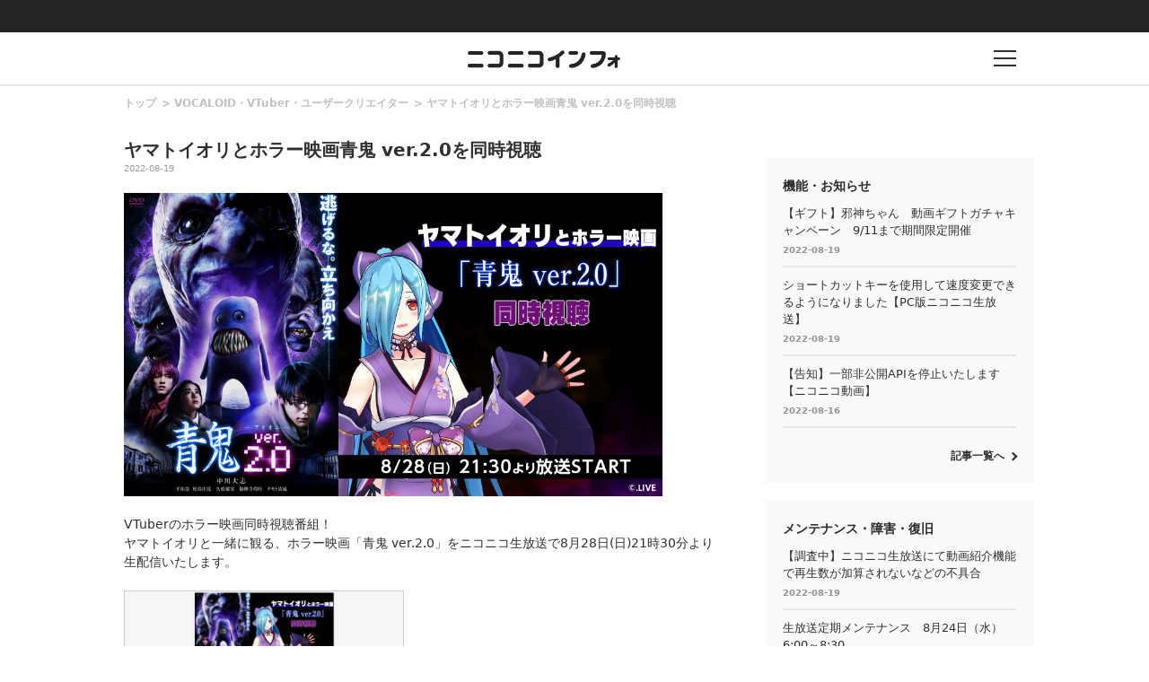

--- FILE ---
content_type: text/html
request_url: http://blog.nicovideo.jp/niconews/175359.html
body_size: 35570
content:
<!DOCTYPE html>
<html>
<head>
<meta http-equiv="Last-Modified" content="Sat, 20 Aug 2022 01:38:07 GMT">
  
  <meta charset="UTF-8">
  <meta name="copyright" content="(C) DWANGO Co., Ltd.">
  <meta name="keywords" content="ニコニコインフォ">
  <meta name="viewport" content="width=device-width,initial-scale=1.0,maximum-scale=1.0,user-scalable=0">
  <meta http-equiv="X-UA-Compatible" content="IE=edge">

  
        <meta name="description" content=" VTuberのホラー映画同時視聴番組！ ヤマトイオリと一緒に観る、ホラー映画「青鬼 ver.2.0」をニコニコ生放送で8月28日(日)21時30分より生配信いたします。 出演者 ヤマトイオリ Twi" />
      <meta name="twitter:card" content="summary_large_image" />
      <meta property="og:title" content="ヤマトイオリとホラー映画青鬼 ver.2.0を同時視聴｜ニコニコインフォ" />
      <meta property="og:type" content="website" />
      <meta property="og:url" content="https://blog.nicovideo.jp/niconews/175359.html" />
      <meta property="og:image" content="https://nicolive.cdn.nimg.jp/live/simg/img/202208/2440239.a92a5f.jpg" />
      <meta property="og:description" content=" VTuberのホラー映画同時視聴番組！ ヤマトイオリと一緒に観る、ホラー映画「青鬼 ver.2.0」をニコニコ生放送で8月28日(日)21時30分より生配信いたします。 出演者 ヤマトイオリ Twi" />
      <meta property="og:site_name" content="ヤマトイオリとホラー映画青鬼 ver.2.0を同時視聴｜ニコニコインフォ" />
      <meta property="og:locale" content="ja_JP" />
  
  
  <!--[if lt IE 9]>
    <script src="/niconews/wp-content/themes/nicoinfo/js/css3-mediaqueries.js" type="text/javascript"></script>
  <![endif]-->  

  <link rel="shortcut icon" href="/niconews/wp-content/themes/nicoinfo/images/favicon.ico">
  <link href="https://fonts.googleapis.com/css?family=Noto+Sans+JP:100,300,400,500,700,900" rel="stylesheet">
  
  <script type="text/javascript" src="/niconews/wp-content/themes/nicoinfo/js/jquery.js" ></script>
  <script type="text/javascript" src="/niconews/wp-content/themes/nicoinfo/js/jquery.cookie.js" ></script>
  <script type="text/javascript" src="/niconews/wp-content/themes/nicoinfo/js/nicosid.js" ></script>
  <script type="text/javascript" src="https://res.ads.nicovideo.jp/assets/js/ads2.js?ref=blog_niconews" charset="utf-8" ></script>


    <script src="https://apis.google.com/js/platform.js" async defer>
      {lang: 'ja'}
    </script>

    <!-- Google Tag Manager --><script>(function(w,d,s,l,i){w[l]=w[l]||[];w[l].push({'gtm.start':
    new Date().getTime(),event:'gtm.js'});var f=d.getElementsByTagName(s)[0],
    j=d.createElement(s),dl=l!='dataLayer'?'&l='+l:'';j.async=true;j.src=
    'https://www.googletagmanager.com/gtm.js?id='+i+dl;f.parentNode.insertBefore(j,f);
    })(window,document,'script','NicoGoogleTagManagerDataLayer','GTM-KXT7G5G');</script>
    <!-- End Google Tag Manager -->

  <title>ヤマトイオリとホラー映画青鬼 ver.2.0を同時視聴｜ニコニコインフォ</title>
  <link rel="canonical" href="https://blog.nicovideo.jp/niconews/175359.html">
  <link rel="stylesheet" href="/niconews/wp-content/themes/nicoinfo/css/info.css">
  <link rel="stylesheet" href="/niconews/wp-content/themes/nicoinfo/css/article.css">

  
  
  <script type="text/javascript">
    (function ($) {
      $(function() {
        if ( navigator.userAgent.match(/(iPhone|iPad|iPod|Android)/i)) {
          $('#share-line').css('display', 'list-item');
        }
      });
    })(jQuery);
  </script>
  
</head>

<body>
    
  <!-- Google Tag Manager (noscript) -->
  <noscript><iframe src="https://www.googletagmanager.com/ns.html?id=GTM-KXT7G5G"
  height="0" width="0" style="display:none;visibility:hidden"></iframe></noscript>
  <!-- End Google Tag Manager (noscript) -->
  
  <!-- 共通ヘッダー -->
<div id="CommonHeader"></div>
<!-- //共通ヘッダー -->
  
  <!-- インフォヘッダー -->
  <header class="l-header l-header-area">
	  <div class="l-header l-header-item is-logo">
	    <div class="l-header l-header-logo">
		    <h1><a href="/niconews/"><img src="/niconews/wp-content/themes/nicoinfo/images/niconicoinfo_logo.png" alt="ニコニコインフォ"></a></h1>
	    </div>
	  </div>
	  <div class="l-header l-header-item is-buuton">
	    <div href="" class="l-header l-header-button">
		    <p class="l-header l-header-button-text"></p>
	    </div>
	  </div>
  </header>

  <!-- インフォグローバルメニュー -->
  <div class="l-globalmenu l-globalmenu-area">
    <div class="l-globalmenu l-globalmenu-inner">
      <div class="l-globalmenu l-globalmenu-button"></div>
      <h2 class="l-globalmenu l-globalmenu-heading"><span>CATEGORY</span>カテゴリー</h2>
      
      <nav class="l-globalmenu l-globalmenu-nav">
        <div class="l-globalmenu l-globalmenu-nav-item">
          <h3 class="l-globalmenu l-globalmenu-subheading">
            Special<span>おすすめコンテンツ</span>
          </h3>
          <div class="l-globalmenu l-globalmenu-list">
            <ul>
              <li class="l-globalmenu l-globalmenu-list-item">
                <a href="/niconews/category/topic/">
                  TOPICS
                </a>
              </li>
            </ul>
          </div>
        </div>

        <div class="l-globalmenu l-globalmenu-nav-item">
          <h3 class="l-globalmenu l-globalmenu-subheading">
            Genre<span>ジャンル</span>
          </h3>
          <div class="l-globalmenu l-globalmenu-list">
            <ul>
              
                            <li class="l-globalmenu l-globalmenu-list-item">
                <a href="/niconews/category/ge_anime/">アニメ・声優・漫画</a>
              </li>
                            <li class="l-globalmenu l-globalmenu-list-item">
                <a href="/niconews/category/ge_society/">社会・政治・報道</a>
              </li>
                            <li class="l-globalmenu l-globalmenu-list-item">
                <a href="/niconews/category/ge_music/">音楽・アーティスト・アイドル</a>
              </li>
                            <li class="l-globalmenu l-globalmenu-list-item">
                <a href="/niconews/category/ge_game/">ゲーム</a>
              </li>
                            <li class="l-globalmenu l-globalmenu-list-item">
                <a href="/niconews/category/ge_user/">VOCALOID・VTuber・ユーザークリエイター</a>
              </li>
                            <li class="l-globalmenu l-globalmenu-list-item">
                <a href="/niconews/category/ge_movie/">映画・ドラマ・舞台・2.5次元</a>
              </li>
                            <li class="l-globalmenu l-globalmenu-list-item">
                <a href="/niconews/category/ge_other/">その他</a>
              </li>
              
            </ul>
          </div>
        </div>

        <div class="l-globalmenu l-globalmenu-nav-item">
          <h3 class="l-globalmenu l-globalmenu-subheading">
            Service<span>サービス</span>
          </h3>
          <div class="l-globalmenu l-globalmenu-list">
            <ul>
              
                            <li class="l-globalmenu l-globalmenu-list-item">
                <a href="/niconews/category/se_nicovideo" >動画</a>
              </li>
                            <li class="l-globalmenu l-globalmenu-list-item">
                <a href="http://blog.nicovideo.jp/seiga/" >静画</a>
              </li>
                            <li class="l-globalmenu l-globalmenu-list-item">
                <a href="/niconews/category/se_live" >生放送</a>
              </li>
                            <li class="l-globalmenu l-globalmenu-list-item">
                <a href="/niconews/category/se_app" >ニコニコアプリ</a>
              </li>
                            <li class="l-globalmenu l-globalmenu-list-item">
                <a href="/niconews/category/se_ch" >チャンネル</a>
              </li>
                            <li class="l-globalmenu l-globalmenu-list-item">
                <a href="/niconews/category/pedia" >大百科</a>
              </li>
                            <li class="l-globalmenu l-globalmenu-list-item">
                <a href="/niconews/category/virtualcast" >バーチャルキャスト</a>
              </li>
                            <li class="l-globalmenu l-globalmenu-list-item">
                <a href="/niconews/category/se_n-air" >N Air</a>
              </li>
                            <li class="l-globalmenu l-globalmenu-list-item">
                <a href="/niconews/category/se_3d" >ニコニ立体</a>
              </li>
                            <li class="l-globalmenu l-globalmenu-list-item">
                <a href="/niconews/category/nicoad" >ニコニ広告</a>
              </li>
                            <li class="l-globalmenu l-globalmenu-list-item">
                <a href="/niconews/category/sp_pickup" >スマートフォン・アプリ</a>
              </li>
                            <li class="l-globalmenu l-globalmenu-list-item">
                <a href="/niconews/category/device" >他デバイス</a>
              </li>
                            <li class="l-globalmenu l-globalmenu-list-item">
                <a href="/niconews/category/se_other" >その他</a>
              </li>
              
            </ul>
          </div>
        </div>

        <div class="l-globalmenu l-globalmenu-nav-item">
          <h3 class="l-globalmenu l-globalmenu-subheading">
            Notice<span>お知らせ</span>
          </h3>
          <div class="l-globalmenu l-globalmenu-list">
            <ul>
              <li class="l-globalmenu l-globalmenu-list-item">
                <a href="/niconews/category/ge_function">
                  機能・お知らせ
                </a>
              </li>
              <li class="l-globalmenu l-globalmenu-list-item">
                <a href="/niconews/category/ge_maintenance">
                  メンテナンス・障害・復旧
                </a>                        
              </li>
            </ul>
          </div>
        </div>
      </nav>
    </div>
  </div>

  <script>
    
    window.onCommonHeaderReady = function(commonHeader) {
      commonHeader.mount('#CommonHeader', {
        frontendId: 68,
        site: "blogbbs",
        isUserInfoFetchingOnMountEnabled: true,
        customization: {
          nextUrl: location.href,
          logoutNextUrl: location.href,
          responsiveSwitchingPoint: {width: 769},
          size: {
            maxWidth: "1024px"
          },
          userPanelLinks: [
            {href: "https://www.nicovideo.jp/my/mylist", label: "マイリスト"},
            {href: "https://www.nicovideo.jp/my/fav/user", label: "フォロー中"},
            {href: "https://www.nicovideo.jp/ranking", label: "動画ランキング"},
            {href: "https://live.nicovideo.jp/ranking", label: "生放送ランキング"},
            {href: "https://www.nicovideo.jp/my/history", label: "動画視聴履歴"},
            {href: "https://live.nicovideo.jp/timetable", label: "生放送番組表"},
            {href: "https://www.upload.nicovideo.jp/garage/", label: "投稿動画／動画を投稿する"},
            {href: "https://live2.nicovideo.jp/create", label: "生放送する"}
          ]
        }
      });
    };
    
  </script>
  <!--Responsive--><script type="text/javascript" src="https://secure-dcdn.cdn.nimg.jp/common-header/res/2.0.2/responsive/CommonHeaderLoader.min.js"></script>


  <!-- コンテンツ -->
  <div class="contents contents-area">
 
    <div class="l-main l-main-area">
      <div class="l-main l-main-inner">
        <div class="article article-area">

          <!-- breadcrumb -->
          <div class="article article-breadcrumb-list">
            <ul class="breadcrumb breadcrumb-list">
              <li class="breadcrumb breadcrumb-list-item">
                <a href="/niconews/">トップ</a>
              </li>
              <li class="breadcrumb breadcrumb-list-item">
                <a href="/niconews/category/ge_user">VOCALOID・VTuber・ユーザークリエイター</a>
              </li>
              <li class="breadcrumb breadcrumb-list-item">
                <a href="/niconews/175359.html">ヤマトイオリとホラー映画青鬼 ver.2.0を同時視聴</a>
              </li>
            </ul>
          </div>

          <!-- アーティクル -->
          <article class="article article-wrap">
            <h2 class="article article-heading">ヤマトイオリとホラー映画青鬼 ver.2.0を同時視聴</h2>
            <div class="article article-date"><p>2022-08-19</p></div>
            <div class="article article-content">
              <img src="https://nicolive.cdn.nimg.jp/live/simg/img/202208/2440239.a92a5f.jpg" alt="" width="600"><br><br>VTuberのホラー映画同時視聴番組！<br>ヤマトイオリと一緒に観る、ホラー映画「青鬼 ver.2.0」をニコニコ生放送で8月28日(日)21時30分より生配信いたします。<br><br><iframe width="312" height="176" src="https://live.nicovideo.jp/embed/lv338129923" scrolling="no" style="border:solid 1px #d0d0d0;background-color: #f6f6f6" frameborder="0"></iframe><br><br><div style="border-left:10px solid #000000;border-bottom:1px solid #000000;padding: 1px 0px 2px 7px;margin-bottom:5px;letter-spacing:5px;font-weight: bold;font-size:12px"><b><big>出演者</font></big></b></strong></div><br><br><img src="https://nicolive.cdn.nimg.jp/live/simg/img/202208/2440136.c4c882.png" alt="" width="200"><br><b><font size="+1">ヤマトイオリ</font></b><br>Twitter：<a href="https://twitter.com/YamatoIori" target="_blank"><u>@YamatoIori</u></a><br>YouTube：<a href="https://www.youtube.com/channel/UCyb-cllCkMREr9de-hoiDrg" target="_blank"><u>ヤマト イオリ</u></a><br><br><div style="border-left:10px solid #000000;border-bottom:1px solid #000000;padding: 1px 0px 2px 7px;margin-bottom:5px;letter-spacing:5px;font-weight: bold;font-size: 12px"><b><big>同時視聴作品</font></big></b></strong></div><br><br><font size="+1"><b>青鬼 ver.2.0</b></font><br><img src="https://nicolive.cdn.nimg.jp/live/simg/img/202208/2440137.925b3d.jpg" alt="" width="300"><br><br><font size="+1" color="red"><b>逃げるな。立ち向かえ</b></font><br><br>無料RPGゲームを実写映画化したホラーシリーズの第2弾。<br>いじめで不登校となった同級生のシュンを訪ねるひろしと杏奈。しかし、2人は怪物が出ると噂の洋館に引きずりこまれる。一方、シュンの不登校の原因となったクラスメートたちも洋館に忍び込んでいた。<br><br><div style="border-left:10px solid #000000;border-bottom:1px solid #000000;padding: 1px 0px 2px 7px;margin-bottom:5px;letter-spacing:5px;font-weight: bold;font-size: 12px"><b><big>関連番組</font></big></b></strong></div><br><iframe width="312" height="176" src="https://live.nicovideo.jp/embed/lv337869732" scrolling="no" style="border:solid 1px #d0d0d0;background-color: #f6f6f6" frameborder="0"></iframe><br><br><div style="border-left:10px solid #000000;border-bottom:1px solid #000000;padding: 1px 0px 2px 7px;margin-bottom:5px;letter-spacing:5px;font-weight: bold;font-size: 12px"><b><big>VTuber関連情報</font></big></b></strong></div><br><font color="#FFFFFF"><span style="background-color:#2155CD">　VTuberのあそびば～ニコニコVパーク～　</font><br><br><img src="https://nicolive.cdn.nimg.jp/live/simg/img/202207/2427184.164aff.png" alt="" width="500"><br><br>様々なVTuberの番組やイベント企画をお届けするニコニコチャンネルです。<br>VTuberとニコニコユーザーが自由に楽しく遊ぶことができる、みんなの“あそびば”となるような企画を発信していきます。<br><br>入会は<a href="https://ch.nicovideo.jp/niconico-Vtuber/join?hash=1658825530" target="_blank" class="">こちら</a>から<br><br><font color="#FFFFFF"><span style="background-color:#2155CD">　VTuberまとめチャンネル　</font><br>VTuber関連の情報を見逃さないためには<a href="https://ch.nicovideo.jp/vtuber" target="_blank">こちら</a>のチャンネルをぜひチェックしてください！<br>
            </div>
          </article>
        </div>
      </div>

      <!-- SHARE -->
      <div class="article article-sns">
        <p class="article article-sns-title">SHARE</p>
        <ul class="article article-sns-list">
          <li class="article article-sns-list-item">
            <a target="_blank" href="https://twitter.com/share?url=https://blog.nicovideo.jp/niconews/175359.html&amp;text=%E3%83%A4%E3%83%9E%E3%83%88%E3%82%A4%E3%82%AA%E3%83%AA%E3%81%A8%E3%83%9B%E3%83%A9%E3%83%BC%E6%98%A0%E7%94%BB%E9%9D%92%E9%AC%BC+ver.2.0%E3%82%92%E5%90%8C%E6%99%82%E8%A6%96%E8%81%B4">
              <img src="/niconews/wp-content/themes/nicoinfo/images/article_sns_tw.png" alt="twitter">
            </a>
          </li>
          <li class="article article-sns-list-item">
            <a target="_blank" href="https://www.facebook.com/sharer/sharer.php?u=https://blog.nicovideo.jp/niconews/175359.html">
              <img src="/niconews/wp-content/themes/nicoinfo/images/article_sns_fb.png" alt="facebook">
            </a>
          </li>
          <li class="article article-sns-list-item">
            <a target="_blank" href="https://b.hatena.ne.jp/add?mode=confirm&url=https://blog.nicovideo.jp/niconews/175359.html&title=%E3%83%A4%E3%83%9E%E3%83%88%E3%82%A4%E3%82%AA%E3%83%AA%E3%81%A8%E3%83%9B%E3%83%A9%E3%83%BC%E6%98%A0%E7%94%BB%E9%9D%92%E9%AC%BC+ver.2.0%E3%82%92%E5%90%8C%E6%99%82%E8%A6%96%E8%81%B4">
              <img src="/niconews/wp-content/themes/nicoinfo/images/article_sns_hatena.png" alt="hatena">
            </a>
          </li>
          <li class="article article-sns-list-item" id='share-line' style="display : none;">
            <a target="_blank" href="http://line.me/R/msg/text/?https://blog.nicovideo.jp/niconews/175359.html">
              <img src="/niconews/wp-content/themes/nicoinfo/images/article_sns_ln.png" alt="line">
            </a>
          </li>
        </ul>
      </div>

      <!-- 関連 -->
      <div class="l-main l-main-inner">
        <div class="l-main l-main-item">
          <h2 class="l-main l-main-heading">関連記事</h2>
          <ul class="l-main l-main-list2">

                        <li class="l-main l-main-list2-item">
              <a href="/niconews/175359.html">
                <p class="l-main l-main-list2-title">ヤマトイオリとホラー映画青鬼 ver.2.0を同時視聴</p>
                <p class="l-main l-main-list2-date">2022-08-19</p>
              </a>
            </li>
                        <li class="l-main l-main-list2-item">
              <a href="/niconews/175237.html">
                <p class="l-main l-main-list2-title">【カラプロ】『識閾彷徨』ほか2曲がカラオケ配信開始！</p>
                <p class="l-main l-main-list2-date">2022-08-18</p>
              </a>
            </li>
                        <li class="l-main l-main-list2-item">
              <a href="/niconews/175136.html">
                <p class="l-main l-main-list2-title">VTuberによる音楽の祭典「JM梅田ミュージックフェス」第2弾 生配信</p>
                <p class="l-main l-main-list2-date">2022-08-17</p>
              </a>
            </li>
                        <li class="l-main l-main-list2-item">
              <a href="/niconews/175038.html">
                <p class="l-main l-main-list2-title">出演：尾丸ポルカ,YuNi,因幡はねる,かしこまり,姫熊りぼん「推しすぎてV vol.14」</p>
                <p class="l-main l-main-list2-date">2022-08-16</p>
              </a>
            </li>
            
          </ul>

          <div class="link link-arrow is-right">
            <a href="/niconews/category/ge_user">記事一覧へ</a>
          </div>
        </div>
      </div>
    </div>

    <!-- サブ -->
      


<script type="text/javascript" charset="utf-8">
  function getDeviceCategory() {
    var ua = navigator.userAgent;
    if ( ua.match(/(iPhone|iPad|iPod)/i)) {
      return 'ios';
    }
    if ( ua.indexOf('Android') > 0 ) {
      return 'andriod';
    }
    return 'pc';
  }
</script>

<div class="l-aside l-aside-area">
  <!-- 広告 -->
  <div class="l-aside l-aside-item">

    <!-- PC -->
    <div id="web_pc_prime">
      
      <script type="text/javascript" charset="utf-8">
      if( getDeviceCategory() == 'pc' ){
        new Ads.Advertisement({
          'zone': 105
        }).set('web_pc_prime');
      }
      </script>
      
    </div>

    <!-- SP-iOS -->
    <div id="sp_ios_web_info_300x250_middle_south">
      
      <script type="text/javascript" charset="utf-8">
      if( getDeviceCategory() == 'ios' ){
        new Ads.Advertisement({
            'zone': 1282
        }).set('sp_ios_web_info_300x250_middle_south');
      }
      </script>
      
    </div>

    <!-- SP-Android -->
    <div id="sp_android_web_info_300x250_middle_south">
      
      <script type="text/javascript" charset="utf-8">
      if( getDeviceCategory() == 'andriod' ){
        new Ads.Advertisement({
          'zone': 1284
        }).set('sp_android_web_info_300x250_middle_south');
      }
      </script>
      
    </div>
  </div>
  

  <!-- 機能・お知らせ -->
  <div class="l-aside l-aside-item is-pc">
    <div class="l-aside l-aside-item-inner">
      <h2 class="l-aside l-aside-heading">機能・お知らせ</h2>
      <ul class="l-aside l-aside-list2">
                <li class="l-aside l-aside-list2-item">
          <a href="/niconews/175151.html">
            <p class="l-aside l-aside-list2-title">【ギフト】邪神ちゃん　動画ギフトガチャキャンペーン　9/11まで期間限定開催</p>
            <p class="l-aside l-aside-list2-date">2022-08-19</p>
          </a>
        </li>
                <li class="l-aside l-aside-list2-item">
          <a href="/niconews/175310.html">
            <p class="l-aside l-aside-list2-title">ショートカットキーを使用して速度変更できるようになりました【PC版ニコニコ生放送】</p>
            <p class="l-aside l-aside-list2-date">2022-08-19</p>
          </a>
        </li>
                <li class="l-aside l-aside-list2-item">
          <a href="/niconews/175063.html">
            <p class="l-aside l-aside-list2-title">【告知】一部非公開APIを停止いたします【ニコニコ動画】</p>
            <p class="l-aside l-aside-list2-date">2022-08-16</p>
          </a>
        </li>
        
      </ul>

      <div class="link link-arrow is-right">
        <a href="/niconews/category/ge_function">記事一覧へ</a>
      </div>
    </div>
  </div>


  <!-- メンテナンス・障害・復旧 -->
  <div class="l-aside l-aside-item is-pc">
    <div class="l-aside l-aside-item-inner">
      <h2 class="l-aside l-aside-heading">メンテナンス・障害・復旧</h2>
      <ul class="l-aside l-aside-list2">
                <li class="l-aside l-aside-list2-item">
          <a href="/niconews/175341.html">
            <p class="l-aside l-aside-list2-title">【調査中】ニコニコ生放送にて動画紹介機能で再生数が加算されないなどの不具合</p>
            <p class="l-aside l-aside-list2-date">2022-08-19</p>
          </a>
        </li>
                <li class="l-aside l-aside-list2-item">
          <a href="/niconews/175086.html">
            <p class="l-aside l-aside-list2-title">生放送定期メンテナンス　8月24日（水） 6:00～8:30</p>
            <p class="l-aside l-aside-list2-date">2022-08-17</p>
          </a>
        </li>
                <li class="l-aside l-aside-list2-item">
          <a href="/niconews/175079.html">
            <p class="l-aside l-aside-list2-title">【復旧】ライブ公開でニコニ広告許可設定が動画に反映されない不具合【ニコニコ動画】</p>
            <p class="l-aside l-aside-list2-date">2022-08-16</p>
          </a>
        </li>
        
      </ul>

      <div class="link link-arrow is-right">
        <a href="/niconews/category/ge_maintenance">記事一覧へ</a>
      </div>
    </div>
  </div>


  <!-- PR -->
  <div class="l-aside l-aside-item is-pc">
    <div class="l-aside l-aside-item-inner">
      <!-- === 広告 === -->
      <h2 class="l-aside l-aside-prlist-title">PR</h2>
      <ul id="web_pc_prtext" class="l-aside l-aside-prlist"></ul>
      
      <script type="text/javascript" charset="utf-8">
        new Ads.Advertisement({zone: 132, count: 3}).set('web_pc_prtext', function () {
          return [ '<li class="l-aside l-aside-prlist-item">', this.link(this.getBannertext()), '</li>'].join("\n");
        });
      </script>
      
    </div>
  </div>


  <!-- 窓口チャンネルバナー -->
  <div class="l-aside l-aside-item">
    <!-- === バナー === -->
    <div class="l-aside l-aside-banner">
      <a href="https://ch.nicovideo.jp/nicotalk">
        <img src="/niconews/wp-content/themes/nicoinfo/images/btn_devblog2.gif">
      </a>
    </div>
  </div>


  <!-- バナー広告 -->
  <div class="l-aside l-aside-item is-pc">
    <div id="web_pc_360">
      
      <script type="text/javascript" charset="utf-8">
      new Ads.Advertisement({
          'zone': 153
      }).set('web_pc_360', function () {
          return [
          this.getTag(), '<br>',
          this.link(this.getBannertext().replace(/\r\n/g, '<br>'))
          ].join("\n");
      });
      </script>
      
    </div>
  </div>


  <!-- バナー広告 -->
  <div class="l-aside l-aside-item">
     
    <!-- PC -->
    <div id="info_pc_box">
      
      <script type="text/javascript">
       if( getDeviceCategory() == 'pc' ){
          var ad = new Ads.Advertisement({
            'zone': 232
          }).set('info_pc_box');
       }
      </script>
      
    </div>

    <!-- SP-iOS -->
    <div id="sp_ios_web_info_300x250_south">
      
      <script type="text/javascript" charset="utf-8">
        if( getDeviceCategory() == 'ios' ){
          new Ads.Advertisement({
            'zone': 1283
          }).set('sp_ios_web_info_300x250_south');
        }
      </script>
      
    </div>

    <!-- SP-Android -->
    <div id="sp_android_web_info_300x250_south">
      
      <script type="text/javascript" charset="utf-8">
        if( getDeviceCategory() == 'andriod' ){
          new Ads.Advertisement({
            'zone': 1285
          }).set('sp_android_web_info_300x250_south');
        }
      </script>
      
    </div>
  </div>
</div>

  </div>
  
  
  <!-- フッター -->
  
<footer class="l-footer l-footer-area">
  <div class="l-footer l-footer-inner">
    
    <h2 class="l-footer l-footer-heading"><span>CATEGORY</span>カテゴリー</h2>
            
        <nav class="l-footer l-footer-nav">
            <div class="l-footer l-footer-nav-item">
                <h3 class="l-footer l-footer-subheading">
                   Special<span>おすすめコンテンツ</span>
                </h3>
                <ul class="l-footer l-footer-nav-list">
                    <li class="l-footer l-footer-nav-list-item">
                        <a href="/niconews/category/topic/">
                            TOPICS
                        </a>
                    </li>
                </ul>
            </div>
            <div class="l-footer l-footer-nav-item is-genre">
                <h3 class="l-footer l-footer-subheading">Genre<span>ジャンル</span></h3>               

                <ul class="l-footer l-footer-nav-list">
                
                                <li class="l-footer l-footer-nav-list-item">
                    <a href="/niconews/category/ge_anime/">アニメ・声優・漫画</a>
                </li>
                                <li class="l-footer l-footer-nav-list-item">
                    <a href="/niconews/category/ge_society/">社会・政治・報道</a>
                </li>
                                <li class="l-footer l-footer-nav-list-item">
                    <a href="/niconews/category/ge_music/">音楽・アーティスト・アイドル</a>
                </li>
                                <li class="l-footer l-footer-nav-list-item">
                    <a href="/niconews/category/ge_game/">ゲーム</a>
                </li>
                                <li class="l-footer l-footer-nav-list-item">
                    <a href="/niconews/category/ge_user/">VOCALOID・VTuber・ユーザークリエイター</a>
                </li>
                                <li class="l-footer l-footer-nav-list-item">
                    <a href="/niconews/category/ge_movie/">映画・ドラマ・舞台・2.5次元</a>
                </li>
                                <li class="l-footer l-footer-nav-list-item">
                    <a href="/niconews/category/ge_other/">その他</a>
                </li>
                
            </div>

            <div class="l-footer l-footer-nav-item is-service">
              <h3 class="l-footer l-footer-subheading">Service<span>サービス</span></h3>
              
              
                                                                                <ul class="l-footer l-footer-nav-list">
                                  <li class="l-footer l-footer-nav-list-item">
                                        <a href="/niconews/category/se_nicovideo" >動画</a>
                                        </li>
                                                              <li class="l-footer l-footer-nav-list-item">
                                        <a href="http://blog.nicovideo.jp/seiga/" class="link link-outside is-white" target="_blank">静画</a>
                                        </li>
                                                              <li class="l-footer l-footer-nav-list-item">
                                        <a href="/niconews/category/se_live" >生放送</a>
                                        </li>
                                                              <li class="l-footer l-footer-nav-list-item">
                                        <a href="/niconews/category/se_app" >ニコニコアプリ</a>
                                        </li>
                                                              <li class="l-footer l-footer-nav-list-item">
                                        <a href="/niconews/category/se_ch" >チャンネル</a>
                                        </li>
                                                              <li class="l-footer l-footer-nav-list-item">
                                        <a href="/niconews/category/pedia" >大百科</a>
                                        </li>
                                                              <li class="l-footer l-footer-nav-list-item">
                                        <a href="/niconews/category/virtualcast" >バーチャルキャスト</a>
                                        </li>
                                                              <li class="l-footer l-footer-nav-list-item">
                                        <a href="/niconews/category/se_n-air" >N Air</a>
                                        </li>
                                                              <li class="l-footer l-footer-nav-list-item">
                                        <a href="/niconews/category/se_3d" >ニコニ立体</a>
                                        </li>
                                                                                  </ul>
                                    <ul class="l-footer l-footer-nav-list">
                                  <li class="l-footer l-footer-nav-list-item">
                                        <a href="/niconews/category/nicoad" >ニコニ広告</a>
                                        </li>
                                                              <li class="l-footer l-footer-nav-list-item">
                                        <a href="/niconews/category/sp_pickup" >スマートフォン・アプリ</a>
                                        </li>
                                                              <li class="l-footer l-footer-nav-list-item">
                                        <a href="/niconews/category/device" >他デバイス</a>
                                        </li>
                                                              <li class="l-footer l-footer-nav-list-item">
                                        <a href="/niconews/category/se_other" >その他</a>
                                        </li>
              
              </ul>
            </div>


            <div class="l-footer l-footer-nav-item">
                <h3 class="l-footer l-footer-subheading">Notice<span>お知らせ</span></h3>
                <ul class="l-footer l-footer-nav-list">
                    <li class="l-footer l-footer-nav-list-item">
                        <a href="/niconews/category/ge_function">機能・お知らせ</a>
                    </li>
                    <li class="l-footer l-footer-nav-list-item">
                        <a href="/niconews/category/ge_maintenance">メンテナンス・障害・復旧</a>                        
                    </li>
                </ul>
            </div>
        </nav>
        <div class="l-footer l-footer-text">
            <div class="l-footer l-footer-sns">
                <ul class="l-footer l-footer-sns-list">
                    <li class="l-footer l-footer-sns-item">
                        <a href="https://twitter.com/nico_nico_info" title="ニコニコインフォをフォロー" target="_blank">
                            <img src="/niconews/wp-content/themes/nicoinfo/images/footer/footer_sns_tw.png" alt="twitter">
                        </a>
                    </li>
                    <li class="l-footer l-footer-sns-item">
                        <a href="https://www.facebook.com/niconico.official" title="Facebookページへ" target="_blank">
                            <img src="/niconews/wp-content/themes/nicoinfo/images/footer/footer_sns_fb.png" alt="facebook">
                        </a>
                    </li>
                    <li class="l-footer l-footer-sns-item">
                        <a href="https://blog.nicovideo.jp/niconews/index.xml" title="ニコニコインフォをキャッチ" target="_blank">
                            <img src="/niconews/wp-content/themes/nicoinfo/images/footer/footer_sns_feed.png" alt="feed">
                        </a>
                    </li>
                </ul>
                <div class="l-footer l-footer-sns-item">
                    <p>Twitterは、Twitter,Inc.,の商標であり、認可を得て使用しています。</p>
                </div>
            </div>
            <p class="l-footer l-footer-copyright">
                &copy; DWANGO Co., Ltd.
            </p>
        </div>
    </div>


</footer>
 
  <script type="text/javascript" src="/niconews/wp-content/themes/nicoinfo/js/vender.js"></script>
</body>
</html>

--- FILE ---
content_type: application/javascript
request_url: https://nicolive.cdn.nimg.jp/relive/program-information-widget/assets/index-BjFLw5hU.js
body_size: 56471
content:
(function(){const O=document.createElement("link").relList;if(O&&O.supports&&O.supports("modulepreload"))return;for(const D of document.querySelectorAll('link[rel="modulepreload"]'))A(D);new MutationObserver(D=>{for(const I of D)if(I.type==="childList")for(const $ of I.addedNodes)$.tagName==="LINK"&&$.rel==="modulepreload"&&A($)}).observe(document,{childList:!0,subtree:!0});function m(D){const I={};return D.integrity&&(I.integrity=D.integrity),D.referrerPolicy&&(I.referrerPolicy=D.referrerPolicy),D.crossOrigin==="use-credentials"?I.credentials="include":D.crossOrigin==="anonymous"?I.credentials="omit":I.credentials="same-origin",I}function A(D){if(D.ep)return;D.ep=!0;const I=m(D);fetch(D.href,I)}})();var Do={exports:{}},gr={},Po={exports:{}},W={};/**
 * @license React
 * react.production.min.js
 *
 * Copyright (c) Facebook, Inc. and its affiliates.
 *
 * This source code is licensed under the MIT license found in the
 * LICENSE file in the root directory of this source tree.
 */var Da;function Tf(){if(Da)return W;Da=1;var h=Symbol.for("react.element"),O=Symbol.for("react.portal"),m=Symbol.for("react.fragment"),A=Symbol.for("react.strict_mode"),D=Symbol.for("react.profiler"),I=Symbol.for("react.provider"),$=Symbol.for("react.context"),T=Symbol.for("react.forward_ref"),Y=Symbol.for("react.suspense"),X=Symbol.for("react.memo"),he=Symbol.for("react.lazy"),q=Symbol.iterator;function te(c){return c===null||typeof c!="object"?null:(c=q&&c[q]||c["@@iterator"],typeof c=="function"?c:null)}var Ve={isMounted:function(){return!1},enqueueForceUpdate:function(){},enqueueReplaceState:function(){},enqueueSetState:function(){}},$e=Object.assign,ne={};function G(c,y,F){this.props=c,this.context=y,this.refs=ne,this.updater=F||Ve}G.prototype.isReactComponent={},G.prototype.setState=function(c,y){if(typeof c!="object"&&typeof c!="function"&&c!=null)throw Error("setState(...): takes an object of state variables to update or a function which returns an object of state variables.");this.updater.enqueueSetState(this,c,y,"setState")},G.prototype.forceUpdate=function(c){this.updater.enqueueForceUpdate(this,c,"forceUpdate")};function yt(){}yt.prototype=G.prototype;function at(c,y,F){this.props=c,this.context=y,this.refs=ne,this.updater=F||Ve}var be=at.prototype=new yt;be.constructor=at,$e(be,G.prototype),be.isPureReactComponent=!0;var we=Array.isArray,et=Object.prototype.hasOwnProperty,De={current:null},Re={key:!0,ref:!0,__self:!0,__source:!0};function Be(c,y,F){var j,K={},H=null,Z=null;if(y!=null)for(j in y.ref!==void 0&&(Z=y.ref),y.key!==void 0&&(H=""+y.key),y)et.call(y,j)&&!Re.hasOwnProperty(j)&&(K[j]=y[j]);var B=arguments.length-2;if(B===1)K.children=F;else if(1<B){for(var re=Array(B),We=0;We<B;We++)re[We]=arguments[We+2];K.children=re}if(c&&c.defaultProps)for(j in B=c.defaultProps,B)K[j]===void 0&&(K[j]=B[j]);return{$$typeof:h,type:c,key:H,ref:Z,props:K,_owner:De.current}}function Dt(c,y){return{$$typeof:h,type:c.type,key:y,ref:c.ref,props:c.props,_owner:c._owner}}function gt(c){return typeof c=="object"&&c!==null&&c.$$typeof===h}function Qt(c){var y={"=":"=0",":":"=2"};return"$"+c.replace(/[=:]/g,function(F){return y[F]})}var ct=/\/+/g;function Ye(c,y){return typeof c=="object"&&c!==null&&c.key!=null?Qt(""+c.key):y.toString(36)}function tt(c,y,F,j,K){var H=typeof c;(H==="undefined"||H==="boolean")&&(c=null);var Z=!1;if(c===null)Z=!0;else switch(H){case"string":case"number":Z=!0;break;case"object":switch(c.$$typeof){case h:case O:Z=!0}}if(Z)return Z=c,K=K(Z),c=j===""?"."+Ye(Z,0):j,we(K)?(F="",c!=null&&(F=c.replace(ct,"$&/")+"/"),tt(K,y,F,"",function(We){return We})):K!=null&&(gt(K)&&(K=Dt(K,F+(!K.key||Z&&Z.key===K.key?"":(""+K.key).replace(ct,"$&/")+"/")+c)),y.push(K)),1;if(Z=0,j=j===""?".":j+":",we(c))for(var B=0;B<c.length;B++){H=c[B];var re=j+Ye(H,B);Z+=tt(H,y,F,re,K)}else if(re=te(c),typeof re=="function")for(c=re.call(c),B=0;!(H=c.next()).done;)H=H.value,re=j+Ye(H,B++),Z+=tt(H,y,F,re,K);else if(H==="object")throw y=String(c),Error("Objects are not valid as a React child (found: "+(y==="[object Object]"?"object with keys {"+Object.keys(c).join(", ")+"}":y)+"). If you meant to render a collection of children, use an array instead.");return Z}function ft(c,y,F){if(c==null)return c;var j=[],K=0;return tt(c,j,"","",function(H){return y.call(F,H,K++)}),j}function ze(c){if(c._status===-1){var y=c._result;y=y(),y.then(function(F){(c._status===0||c._status===-1)&&(c._status=1,c._result=F)},function(F){(c._status===0||c._status===-1)&&(c._status=2,c._result=F)}),c._status===-1&&(c._status=0,c._result=y)}if(c._status===1)return c._result.default;throw c._result}var ie={current:null},w={transition:null},L={ReactCurrentDispatcher:ie,ReactCurrentBatchConfig:w,ReactCurrentOwner:De};function x(){throw Error("act(...) is not supported in production builds of React.")}return W.Children={map:ft,forEach:function(c,y,F){ft(c,function(){y.apply(this,arguments)},F)},count:function(c){var y=0;return ft(c,function(){y++}),y},toArray:function(c){return ft(c,function(y){return y})||[]},only:function(c){if(!gt(c))throw Error("React.Children.only expected to receive a single React element child.");return c}},W.Component=G,W.Fragment=m,W.Profiler=D,W.PureComponent=at,W.StrictMode=A,W.Suspense=Y,W.__SECRET_INTERNALS_DO_NOT_USE_OR_YOU_WILL_BE_FIRED=L,W.act=x,W.cloneElement=function(c,y,F){if(c==null)throw Error("React.cloneElement(...): The argument must be a React element, but you passed "+c+".");var j=$e({},c.props),K=c.key,H=c.ref,Z=c._owner;if(y!=null){if(y.ref!==void 0&&(H=y.ref,Z=De.current),y.key!==void 0&&(K=""+y.key),c.type&&c.type.defaultProps)var B=c.type.defaultProps;for(re in y)et.call(y,re)&&!Re.hasOwnProperty(re)&&(j[re]=y[re]===void 0&&B!==void 0?B[re]:y[re])}var re=arguments.length-2;if(re===1)j.children=F;else if(1<re){B=Array(re);for(var We=0;We<re;We++)B[We]=arguments[We+2];j.children=B}return{$$typeof:h,type:c.type,key:K,ref:H,props:j,_owner:Z}},W.createContext=function(c){return c={$$typeof:$,_currentValue:c,_currentValue2:c,_threadCount:0,Provider:null,Consumer:null,_defaultValue:null,_globalName:null},c.Provider={$$typeof:I,_context:c},c.Consumer=c},W.createElement=Be,W.createFactory=function(c){var y=Be.bind(null,c);return y.type=c,y},W.createRef=function(){return{current:null}},W.forwardRef=function(c){return{$$typeof:T,render:c}},W.isValidElement=gt,W.lazy=function(c){return{$$typeof:he,_payload:{_status:-1,_result:c},_init:ze}},W.memo=function(c,y){return{$$typeof:X,type:c,compare:y===void 0?null:y}},W.startTransition=function(c){var y=w.transition;w.transition={};try{c()}finally{w.transition=y}},W.unstable_act=x,W.useCallback=function(c,y){return ie.current.useCallback(c,y)},W.useContext=function(c){return ie.current.useContext(c)},W.useDebugValue=function(){},W.useDeferredValue=function(c){return ie.current.useDeferredValue(c)},W.useEffect=function(c,y){return ie.current.useEffect(c,y)},W.useId=function(){return ie.current.useId()},W.useImperativeHandle=function(c,y,F){return ie.current.useImperativeHandle(c,y,F)},W.useInsertionEffect=function(c,y){return ie.current.useInsertionEffect(c,y)},W.useLayoutEffect=function(c,y){return ie.current.useLayoutEffect(c,y)},W.useMemo=function(c,y){return ie.current.useMemo(c,y)},W.useReducer=function(c,y,F){return ie.current.useReducer(c,y,F)},W.useRef=function(c){return ie.current.useRef(c)},W.useState=function(c){return ie.current.useState(c)},W.useSyncExternalStore=function(c,y,F){return ie.current.useSyncExternalStore(c,y,F)},W.useTransition=function(){return ie.current.useTransition()},W.version="18.3.1",W}var Pa;function Lo(){return Pa||(Pa=1,Po.exports=Tf()),Po.exports}/**
 * @license React
 * react-jsx-runtime.production.min.js
 *
 * Copyright (c) Facebook, Inc. and its affiliates.
 *
 * This source code is licensed under the MIT license found in the
 * LICENSE file in the root directory of this source tree.
 */var Aa;function Mf(){if(Aa)return gr;Aa=1;var h=Lo(),O=Symbol.for("react.element"),m=Symbol.for("react.fragment"),A=Object.prototype.hasOwnProperty,D=h.__SECRET_INTERNALS_DO_NOT_USE_OR_YOU_WILL_BE_FIRED.ReactCurrentOwner,I={key:!0,ref:!0,__self:!0,__source:!0};function $(T,Y,X){var he,q={},te=null,Ve=null;X!==void 0&&(te=""+X),Y.key!==void 0&&(te=""+Y.key),Y.ref!==void 0&&(Ve=Y.ref);for(he in Y)A.call(Y,he)&&!I.hasOwnProperty(he)&&(q[he]=Y[he]);if(T&&T.defaultProps)for(he in Y=T.defaultProps,Y)q[he]===void 0&&(q[he]=Y[he]);return{$$typeof:O,type:T,key:te,ref:Ve,props:q,_owner:D.current}}return gr.Fragment=m,gr.jsx=$,gr.jsxs=$,gr}var Ra;function Of(){return Ra||(Ra=1,Do.exports=Mf()),Do.exports}var Ne=Of(),If=Lo(),Rl={},Ao={exports:{}},Fe={},Ro={exports:{}},zo={};/**
 * @license React
 * scheduler.production.min.js
 *
 * Copyright (c) Facebook, Inc. and its affiliates.
 *
 * This source code is licensed under the MIT license found in the
 * LICENSE file in the root directory of this source tree.
 */var za;function Ff(){return za||(za=1,function(h){function O(w,L){var x=w.length;w.push(L);e:for(;0<x;){var c=x-1>>>1,y=w[c];if(0<D(y,L))w[c]=L,w[x]=y,x=c;else break e}}function m(w){return w.length===0?null:w[0]}function A(w){if(w.length===0)return null;var L=w[0],x=w.pop();if(x!==L){w[0]=x;e:for(var c=0,y=w.length,F=y>>>1;c<F;){var j=2*(c+1)-1,K=w[j],H=j+1,Z=w[H];if(0>D(K,x))H<y&&0>D(Z,K)?(w[c]=Z,w[H]=x,c=H):(w[c]=K,w[j]=x,c=j);else if(H<y&&0>D(Z,x))w[c]=Z,w[H]=x,c=H;else break e}}return L}function D(w,L){var x=w.sortIndex-L.sortIndex;return x!==0?x:w.id-L.id}if(typeof performance=="object"&&typeof performance.now=="function"){var I=performance;h.unstable_now=function(){return I.now()}}else{var $=Date,T=$.now();h.unstable_now=function(){return $.now()-T}}var Y=[],X=[],he=1,q=null,te=3,Ve=!1,$e=!1,ne=!1,G=typeof setTimeout=="function"?setTimeout:null,yt=typeof clearTimeout=="function"?clearTimeout:null,at=typeof setImmediate<"u"?setImmediate:null;typeof navigator<"u"&&navigator.scheduling!==void 0&&navigator.scheduling.isInputPending!==void 0&&navigator.scheduling.isInputPending.bind(navigator.scheduling);function be(w){for(var L=m(X);L!==null;){if(L.callback===null)A(X);else if(L.startTime<=w)A(X),L.sortIndex=L.expirationTime,O(Y,L);else break;L=m(X)}}function we(w){if(ne=!1,be(w),!$e)if(m(Y)!==null)$e=!0,ze(et);else{var L=m(X);L!==null&&ie(we,L.startTime-w)}}function et(w,L){$e=!1,ne&&(ne=!1,yt(Be),Be=-1),Ve=!0;var x=te;try{for(be(L),q=m(Y);q!==null&&(!(q.expirationTime>L)||w&&!Qt());){var c=q.callback;if(typeof c=="function"){q.callback=null,te=q.priorityLevel;var y=c(q.expirationTime<=L);L=h.unstable_now(),typeof y=="function"?q.callback=y:q===m(Y)&&A(Y),be(L)}else A(Y);q=m(Y)}if(q!==null)var F=!0;else{var j=m(X);j!==null&&ie(we,j.startTime-L),F=!1}return F}finally{q=null,te=x,Ve=!1}}var De=!1,Re=null,Be=-1,Dt=5,gt=-1;function Qt(){return!(h.unstable_now()-gt<Dt)}function ct(){if(Re!==null){var w=h.unstable_now();gt=w;var L=!0;try{L=Re(!0,w)}finally{L?Ye():(De=!1,Re=null)}}else De=!1}var Ye;if(typeof at=="function")Ye=function(){at(ct)};else if(typeof MessageChannel<"u"){var tt=new MessageChannel,ft=tt.port2;tt.port1.onmessage=ct,Ye=function(){ft.postMessage(null)}}else Ye=function(){G(ct,0)};function ze(w){Re=w,De||(De=!0,Ye())}function ie(w,L){Be=G(function(){w(h.unstable_now())},L)}h.unstable_IdlePriority=5,h.unstable_ImmediatePriority=1,h.unstable_LowPriority=4,h.unstable_NormalPriority=3,h.unstable_Profiling=null,h.unstable_UserBlockingPriority=2,h.unstable_cancelCallback=function(w){w.callback=null},h.unstable_continueExecution=function(){$e||Ve||($e=!0,ze(et))},h.unstable_forceFrameRate=function(w){0>w||125<w?console.error("forceFrameRate takes a positive int between 0 and 125, forcing frame rates higher than 125 fps is not supported"):Dt=0<w?Math.floor(1e3/w):5},h.unstable_getCurrentPriorityLevel=function(){return te},h.unstable_getFirstCallbackNode=function(){return m(Y)},h.unstable_next=function(w){switch(te){case 1:case 2:case 3:var L=3;break;default:L=te}var x=te;te=L;try{return w()}finally{te=x}},h.unstable_pauseExecution=function(){},h.unstable_requestPaint=function(){},h.unstable_runWithPriority=function(w,L){switch(w){case 1:case 2:case 3:case 4:case 5:break;default:w=3}var x=te;te=w;try{return L()}finally{te=x}},h.unstable_scheduleCallback=function(w,L,x){var c=h.unstable_now();switch(typeof x=="object"&&x!==null?(x=x.delay,x=typeof x=="number"&&0<x?c+x:c):x=c,w){case 1:var y=-1;break;case 2:y=250;break;case 5:y=1073741823;break;case 4:y=1e4;break;default:y=5e3}return y=x+y,w={id:he++,callback:L,priorityLevel:w,startTime:x,expirationTime:y,sortIndex:-1},x>c?(w.sortIndex=x,O(X,w),m(Y)===null&&w===m(X)&&(ne?(yt(Be),Be=-1):ne=!0,ie(we,x-c))):(w.sortIndex=y,O(Y,w),$e||Ve||($e=!0,ze(et))),w},h.unstable_shouldYield=Qt,h.unstable_wrapCallback=function(w){var L=te;return function(){var x=te;te=L;try{return w.apply(this,arguments)}finally{te=x}}}}(zo)),zo}var La;function Yf(){return La||(La=1,Ro.exports=Ff()),Ro.exports}/**
 * @license React
 * react-dom.production.min.js
 *
 * Copyright (c) Facebook, Inc. and its affiliates.
 *
 * This source code is licensed under the MIT license found in the
 * LICENSE file in the root directory of this source tree.
 */var Ta;function Wf(){if(Ta)return Fe;Ta=1;var h=Lo(),O=Yf();function m(e){for(var t="https://reactjs.org/docs/error-decoder.html?invariant="+e,n=1;n<arguments.length;n++)t+="&args[]="+encodeURIComponent(arguments[n]);return"Minified React error #"+e+"; visit "+t+" for the full message or use the non-minified dev environment for full errors and additional helpful warnings."}var A=new Set,D={};function I(e,t){$(e,t),$(e+"Capture",t)}function $(e,t){for(D[e]=t,e=0;e<t.length;e++)A.add(t[e])}var T=!(typeof window>"u"||typeof window.document>"u"||typeof window.document.createElement>"u"),Y=Object.prototype.hasOwnProperty,X=/^[:A-Z_a-z\u00C0-\u00D6\u00D8-\u00F6\u00F8-\u02FF\u0370-\u037D\u037F-\u1FFF\u200C-\u200D\u2070-\u218F\u2C00-\u2FEF\u3001-\uD7FF\uF900-\uFDCF\uFDF0-\uFFFD][:A-Z_a-z\u00C0-\u00D6\u00D8-\u00F6\u00F8-\u02FF\u0370-\u037D\u037F-\u1FFF\u200C-\u200D\u2070-\u218F\u2C00-\u2FEF\u3001-\uD7FF\uF900-\uFDCF\uFDF0-\uFFFD\-.0-9\u00B7\u0300-\u036F\u203F-\u2040]*$/,he={},q={};function te(e){return Y.call(q,e)?!0:Y.call(he,e)?!1:X.test(e)?q[e]=!0:(he[e]=!0,!1)}function Ve(e,t,n,r){if(n!==null&&n.type===0)return!1;switch(typeof t){case"function":case"symbol":return!0;case"boolean":return r?!1:n!==null?!n.acceptsBooleans:(e=e.toLowerCase().slice(0,5),e!=="data-"&&e!=="aria-");default:return!1}}function $e(e,t,n,r){if(t===null||typeof t>"u"||Ve(e,t,n,r))return!0;if(r)return!1;if(n!==null)switch(n.type){case 3:return!t;case 4:return t===!1;case 5:return isNaN(t);case 6:return isNaN(t)||1>t}return!1}function ne(e,t,n,r,l,u,o){this.acceptsBooleans=t===2||t===3||t===4,this.attributeName=r,this.attributeNamespace=l,this.mustUseProperty=n,this.propertyName=e,this.type=t,this.sanitizeURL=u,this.removeEmptyString=o}var G={};"children dangerouslySetInnerHTML defaultValue defaultChecked innerHTML suppressContentEditableWarning suppressHydrationWarning style".split(" ").forEach(function(e){G[e]=new ne(e,0,!1,e,null,!1,!1)}),[["acceptCharset","accept-charset"],["className","class"],["htmlFor","for"],["httpEquiv","http-equiv"]].forEach(function(e){var t=e[0];G[t]=new ne(t,1,!1,e[1],null,!1,!1)}),["contentEditable","draggable","spellCheck","value"].forEach(function(e){G[e]=new ne(e,2,!1,e.toLowerCase(),null,!1,!1)}),["autoReverse","externalResourcesRequired","focusable","preserveAlpha"].forEach(function(e){G[e]=new ne(e,2,!1,e,null,!1,!1)}),"allowFullScreen async autoFocus autoPlay controls default defer disabled disablePictureInPicture disableRemotePlayback formNoValidate hidden loop noModule noValidate open playsInline readOnly required reversed scoped seamless itemScope".split(" ").forEach(function(e){G[e]=new ne(e,3,!1,e.toLowerCase(),null,!1,!1)}),["checked","multiple","muted","selected"].forEach(function(e){G[e]=new ne(e,3,!0,e,null,!1,!1)}),["capture","download"].forEach(function(e){G[e]=new ne(e,4,!1,e,null,!1,!1)}),["cols","rows","size","span"].forEach(function(e){G[e]=new ne(e,6,!1,e,null,!1,!1)}),["rowSpan","start"].forEach(function(e){G[e]=new ne(e,5,!1,e.toLowerCase(),null,!1,!1)});var yt=/[\-:]([a-z])/g;function at(e){return e[1].toUpperCase()}"accent-height alignment-baseline arabic-form baseline-shift cap-height clip-path clip-rule color-interpolation color-interpolation-filters color-profile color-rendering dominant-baseline enable-background fill-opacity fill-rule flood-color flood-opacity font-family font-size font-size-adjust font-stretch font-style font-variant font-weight glyph-name glyph-orientation-horizontal glyph-orientation-vertical horiz-adv-x horiz-origin-x image-rendering letter-spacing lighting-color marker-end marker-mid marker-start overline-position overline-thickness paint-order panose-1 pointer-events rendering-intent shape-rendering stop-color stop-opacity strikethrough-position strikethrough-thickness stroke-dasharray stroke-dashoffset stroke-linecap stroke-linejoin stroke-miterlimit stroke-opacity stroke-width text-anchor text-decoration text-rendering underline-position underline-thickness unicode-bidi unicode-range units-per-em v-alphabetic v-hanging v-ideographic v-mathematical vector-effect vert-adv-y vert-origin-x vert-origin-y word-spacing writing-mode xmlns:xlink x-height".split(" ").forEach(function(e){var t=e.replace(yt,at);G[t]=new ne(t,1,!1,e,null,!1,!1)}),"xlink:actuate xlink:arcrole xlink:role xlink:show xlink:title xlink:type".split(" ").forEach(function(e){var t=e.replace(yt,at);G[t]=new ne(t,1,!1,e,"http://www.w3.org/1999/xlink",!1,!1)}),["xml:base","xml:lang","xml:space"].forEach(function(e){var t=e.replace(yt,at);G[t]=new ne(t,1,!1,e,"http://www.w3.org/XML/1998/namespace",!1,!1)}),["tabIndex","crossOrigin"].forEach(function(e){G[e]=new ne(e,1,!1,e.toLowerCase(),null,!1,!1)}),G.xlinkHref=new ne("xlinkHref",1,!1,"xlink:href","http://www.w3.org/1999/xlink",!0,!1),["src","href","action","formAction"].forEach(function(e){G[e]=new ne(e,1,!1,e.toLowerCase(),null,!0,!0)});function be(e,t,n,r){var l=G.hasOwnProperty(t)?G[t]:null;(l!==null?l.type!==0:r||!(2<t.length)||t[0]!=="o"&&t[0]!=="O"||t[1]!=="n"&&t[1]!=="N")&&($e(t,n,l,r)&&(n=null),r||l===null?te(t)&&(n===null?e.removeAttribute(t):e.setAttribute(t,""+n)):l.mustUseProperty?e[l.propertyName]=n===null?l.type===3?!1:"":n:(t=l.attributeName,r=l.attributeNamespace,n===null?e.removeAttribute(t):(l=l.type,n=l===3||l===4&&n===!0?"":""+n,r?e.setAttributeNS(r,t,n):e.setAttribute(t,n))))}var we=h.__SECRET_INTERNALS_DO_NOT_USE_OR_YOU_WILL_BE_FIRED,et=Symbol.for("react.element"),De=Symbol.for("react.portal"),Re=Symbol.for("react.fragment"),Be=Symbol.for("react.strict_mode"),Dt=Symbol.for("react.profiler"),gt=Symbol.for("react.provider"),Qt=Symbol.for("react.context"),ct=Symbol.for("react.forward_ref"),Ye=Symbol.for("react.suspense"),tt=Symbol.for("react.suspense_list"),ft=Symbol.for("react.memo"),ze=Symbol.for("react.lazy"),ie=Symbol.for("react.offscreen"),w=Symbol.iterator;function L(e){return e===null||typeof e!="object"?null:(e=w&&e[w]||e["@@iterator"],typeof e=="function"?e:null)}var x=Object.assign,c;function y(e){if(c===void 0)try{throw Error()}catch(n){var t=n.stack.trim().match(/\n( *(at )?)/);c=t&&t[1]||""}return`
`+c+e}var F=!1;function j(e,t){if(!e||F)return"";F=!0;var n=Error.prepareStackTrace;Error.prepareStackTrace=void 0;try{if(t)if(t=function(){throw Error()},Object.defineProperty(t.prototype,"props",{set:function(){throw Error()}}),typeof Reflect=="object"&&Reflect.construct){try{Reflect.construct(t,[])}catch(p){var r=p}Reflect.construct(e,[],t)}else{try{t.call()}catch(p){r=p}e.call(t.prototype)}else{try{throw Error()}catch(p){r=p}e()}}catch(p){if(p&&r&&typeof p.stack=="string"){for(var l=p.stack.split(`
`),u=r.stack.split(`
`),o=l.length-1,i=u.length-1;1<=o&&0<=i&&l[o]!==u[i];)i--;for(;1<=o&&0<=i;o--,i--)if(l[o]!==u[i]){if(o!==1||i!==1)do if(o--,i--,0>i||l[o]!==u[i]){var s=`
`+l[o].replace(" at new "," at ");return e.displayName&&s.includes("<anonymous>")&&(s=s.replace("<anonymous>",e.displayName)),s}while(1<=o&&0<=i);break}}}finally{F=!1,Error.prepareStackTrace=n}return(e=e?e.displayName||e.name:"")?y(e):""}function K(e){switch(e.tag){case 5:return y(e.type);case 16:return y("Lazy");case 13:return y("Suspense");case 19:return y("SuspenseList");case 0:case 2:case 15:return e=j(e.type,!1),e;case 11:return e=j(e.type.render,!1),e;case 1:return e=j(e.type,!0),e;default:return""}}function H(e){if(e==null)return null;if(typeof e=="function")return e.displayName||e.name||null;if(typeof e=="string")return e;switch(e){case Re:return"Fragment";case De:return"Portal";case Dt:return"Profiler";case Be:return"StrictMode";case Ye:return"Suspense";case tt:return"SuspenseList"}if(typeof e=="object")switch(e.$$typeof){case Qt:return(e.displayName||"Context")+".Consumer";case gt:return(e._context.displayName||"Context")+".Provider";case ct:var t=e.render;return e=e.displayName,e||(e=t.displayName||t.name||"",e=e!==""?"ForwardRef("+e+")":"ForwardRef"),e;case ft:return t=e.displayName||null,t!==null?t:H(e.type)||"Memo";case ze:t=e._payload,e=e._init;try{return H(e(t))}catch{}}return null}function Z(e){var t=e.type;switch(e.tag){case 24:return"Cache";case 9:return(t.displayName||"Context")+".Consumer";case 10:return(t._context.displayName||"Context")+".Provider";case 18:return"DehydratedFragment";case 11:return e=t.render,e=e.displayName||e.name||"",t.displayName||(e!==""?"ForwardRef("+e+")":"ForwardRef");case 7:return"Fragment";case 5:return t;case 4:return"Portal";case 3:return"Root";case 6:return"Text";case 16:return H(t);case 8:return t===Be?"StrictMode":"Mode";case 22:return"Offscreen";case 12:return"Profiler";case 21:return"Scope";case 13:return"Suspense";case 19:return"SuspenseList";case 25:return"TracingMarker";case 1:case 0:case 17:case 2:case 14:case 15:if(typeof t=="function")return t.displayName||t.name||null;if(typeof t=="string")return t}return null}function B(e){switch(typeof e){case"boolean":case"number":case"string":case"undefined":return e;case"object":return e;default:return""}}function re(e){var t=e.type;return(e=e.nodeName)&&e.toLowerCase()==="input"&&(t==="checkbox"||t==="radio")}function We(e){var t=re(e)?"checked":"value",n=Object.getOwnPropertyDescriptor(e.constructor.prototype,t),r=""+e[t];if(!e.hasOwnProperty(t)&&typeof n<"u"&&typeof n.get=="function"&&typeof n.set=="function"){var l=n.get,u=n.set;return Object.defineProperty(e,t,{configurable:!0,get:function(){return l.call(this)},set:function(o){r=""+o,u.call(this,o)}}),Object.defineProperty(e,t,{enumerable:n.enumerable}),{getValue:function(){return r},setValue:function(o){r=""+o},stopTracking:function(){e._valueTracker=null,delete e[t]}}}}function Er(e){e._valueTracker||(e._valueTracker=We(e))}function To(e){if(!e)return!1;var t=e._valueTracker;if(!t)return!0;var n=t.getValue(),r="";return e&&(r=re(e)?e.checked?"true":"false":e.value),e=r,e!==n?(t.setValue(e),!0):!1}function wr(e){if(e=e||(typeof document<"u"?document:void 0),typeof e>"u")return null;try{return e.activeElement||e.body}catch{return e.body}}function Tl(e,t){var n=t.checked;return x({},t,{defaultChecked:void 0,defaultValue:void 0,value:void 0,checked:n??e._wrapperState.initialChecked})}function Mo(e,t){var n=t.defaultValue==null?"":t.defaultValue,r=t.checked!=null?t.checked:t.defaultChecked;n=B(t.value!=null?t.value:n),e._wrapperState={initialChecked:r,initialValue:n,controlled:t.type==="checkbox"||t.type==="radio"?t.checked!=null:t.value!=null}}function Oo(e,t){t=t.checked,t!=null&&be(e,"checked",t,!1)}function Ml(e,t){Oo(e,t);var n=B(t.value),r=t.type;if(n!=null)r==="number"?(n===0&&e.value===""||e.value!=n)&&(e.value=""+n):e.value!==""+n&&(e.value=""+n);else if(r==="submit"||r==="reset"){e.removeAttribute("value");return}t.hasOwnProperty("value")?Ol(e,t.type,n):t.hasOwnProperty("defaultValue")&&Ol(e,t.type,B(t.defaultValue)),t.checked==null&&t.defaultChecked!=null&&(e.defaultChecked=!!t.defaultChecked)}function Io(e,t,n){if(t.hasOwnProperty("value")||t.hasOwnProperty("defaultValue")){var r=t.type;if(!(r!=="submit"&&r!=="reset"||t.value!==void 0&&t.value!==null))return;t=""+e._wrapperState.initialValue,n||t===e.value||(e.value=t),e.defaultValue=t}n=e.name,n!==""&&(e.name=""),e.defaultChecked=!!e._wrapperState.initialChecked,n!==""&&(e.name=n)}function Ol(e,t,n){(t!=="number"||wr(e.ownerDocument)!==e)&&(n==null?e.defaultValue=""+e._wrapperState.initialValue:e.defaultValue!==""+n&&(e.defaultValue=""+n))}var Tn=Array.isArray;function sn(e,t,n,r){if(e=e.options,t){t={};for(var l=0;l<n.length;l++)t["$"+n[l]]=!0;for(n=0;n<e.length;n++)l=t.hasOwnProperty("$"+e[n].value),e[n].selected!==l&&(e[n].selected=l),l&&r&&(e[n].defaultSelected=!0)}else{for(n=""+B(n),t=null,l=0;l<e.length;l++){if(e[l].value===n){e[l].selected=!0,r&&(e[l].defaultSelected=!0);return}t!==null||e[l].disabled||(t=e[l])}t!==null&&(t.selected=!0)}}function Il(e,t){if(t.dangerouslySetInnerHTML!=null)throw Error(m(91));return x({},t,{value:void 0,defaultValue:void 0,children:""+e._wrapperState.initialValue})}function Fo(e,t){var n=t.value;if(n==null){if(n=t.children,t=t.defaultValue,n!=null){if(t!=null)throw Error(m(92));if(Tn(n)){if(1<n.length)throw Error(m(93));n=n[0]}t=n}t==null&&(t=""),n=t}e._wrapperState={initialValue:B(n)}}function Yo(e,t){var n=B(t.value),r=B(t.defaultValue);n!=null&&(n=""+n,n!==e.value&&(e.value=n),t.defaultValue==null&&e.defaultValue!==n&&(e.defaultValue=n)),r!=null&&(e.defaultValue=""+r)}function Wo(e){var t=e.textContent;t===e._wrapperState.initialValue&&t!==""&&t!==null&&(e.value=t)}function jo(e){switch(e){case"svg":return"http://www.w3.org/2000/svg";case"math":return"http://www.w3.org/1998/Math/MathML";default:return"http://www.w3.org/1999/xhtml"}}function Fl(e,t){return e==null||e==="http://www.w3.org/1999/xhtml"?jo(t):e==="http://www.w3.org/2000/svg"&&t==="foreignObject"?"http://www.w3.org/1999/xhtml":e}var kr,Uo=function(e){return typeof MSApp<"u"&&MSApp.execUnsafeLocalFunction?function(t,n,r,l){MSApp.execUnsafeLocalFunction(function(){return e(t,n,r,l)})}:e}(function(e,t){if(e.namespaceURI!=="http://www.w3.org/2000/svg"||"innerHTML"in e)e.innerHTML=t;else{for(kr=kr||document.createElement("div"),kr.innerHTML="<svg>"+t.valueOf().toString()+"</svg>",t=kr.firstChild;e.firstChild;)e.removeChild(e.firstChild);for(;t.firstChild;)e.appendChild(t.firstChild)}});function Mn(e,t){if(t){var n=e.firstChild;if(n&&n===e.lastChild&&n.nodeType===3){n.nodeValue=t;return}}e.textContent=t}var On={animationIterationCount:!0,aspectRatio:!0,borderImageOutset:!0,borderImageSlice:!0,borderImageWidth:!0,boxFlex:!0,boxFlexGroup:!0,boxOrdinalGroup:!0,columnCount:!0,columns:!0,flex:!0,flexGrow:!0,flexPositive:!0,flexShrink:!0,flexNegative:!0,flexOrder:!0,gridArea:!0,gridRow:!0,gridRowEnd:!0,gridRowSpan:!0,gridRowStart:!0,gridColumn:!0,gridColumnEnd:!0,gridColumnSpan:!0,gridColumnStart:!0,fontWeight:!0,lineClamp:!0,lineHeight:!0,opacity:!0,order:!0,orphans:!0,tabSize:!0,widows:!0,zIndex:!0,zoom:!0,fillOpacity:!0,floodOpacity:!0,stopOpacity:!0,strokeDasharray:!0,strokeDashoffset:!0,strokeMiterlimit:!0,strokeOpacity:!0,strokeWidth:!0},Ia=["Webkit","ms","Moz","O"];Object.keys(On).forEach(function(e){Ia.forEach(function(t){t=t+e.charAt(0).toUpperCase()+e.substring(1),On[t]=On[e]})});function Ko(e,t,n){return t==null||typeof t=="boolean"||t===""?"":n||typeof t!="number"||t===0||On.hasOwnProperty(e)&&On[e]?(""+t).trim():t+"px"}function Ho(e,t){e=e.style;for(var n in t)if(t.hasOwnProperty(n)){var r=n.indexOf("--")===0,l=Ko(n,t[n],r);n==="float"&&(n="cssFloat"),r?e.setProperty(n,l):e[n]=l}}var Fa=x({menuitem:!0},{area:!0,base:!0,br:!0,col:!0,embed:!0,hr:!0,img:!0,input:!0,keygen:!0,link:!0,meta:!0,param:!0,source:!0,track:!0,wbr:!0});function Yl(e,t){if(t){if(Fa[e]&&(t.children!=null||t.dangerouslySetInnerHTML!=null))throw Error(m(137,e));if(t.dangerouslySetInnerHTML!=null){if(t.children!=null)throw Error(m(60));if(typeof t.dangerouslySetInnerHTML!="object"||!("__html"in t.dangerouslySetInnerHTML))throw Error(m(61))}if(t.style!=null&&typeof t.style!="object")throw Error(m(62))}}function Wl(e,t){if(e.indexOf("-")===-1)return typeof t.is=="string";switch(e){case"annotation-xml":case"color-profile":case"font-face":case"font-face-src":case"font-face-uri":case"font-face-format":case"font-face-name":case"missing-glyph":return!1;default:return!0}}var jl=null;function Ul(e){return e=e.target||e.srcElement||window,e.correspondingUseElement&&(e=e.correspondingUseElement),e.nodeType===3?e.parentNode:e}var Kl=null,an=null,cn=null;function Vo(e){if(e=rr(e)){if(typeof Kl!="function")throw Error(m(280));var t=e.stateNode;t&&(t=$r(t),Kl(e.stateNode,e.type,t))}}function $o(e){an?cn?cn.push(e):cn=[e]:an=e}function Bo(){if(an){var e=an,t=cn;if(cn=an=null,Vo(e),t)for(e=0;e<t.length;e++)Vo(t[e])}}function Qo(e,t){return e(t)}function Xo(){}var Hl=!1;function Go(e,t,n){if(Hl)return e(t,n);Hl=!0;try{return Qo(e,t,n)}finally{Hl=!1,(an!==null||cn!==null)&&(Xo(),Bo())}}function In(e,t){var n=e.stateNode;if(n===null)return null;var r=$r(n);if(r===null)return null;n=r[t];e:switch(t){case"onClick":case"onClickCapture":case"onDoubleClick":case"onDoubleClickCapture":case"onMouseDown":case"onMouseDownCapture":case"onMouseMove":case"onMouseMoveCapture":case"onMouseUp":case"onMouseUpCapture":case"onMouseEnter":(r=!r.disabled)||(e=e.type,r=!(e==="button"||e==="input"||e==="select"||e==="textarea")),e=!r;break e;default:e=!1}if(e)return null;if(n&&typeof n!="function")throw Error(m(231,t,typeof n));return n}var Vl=!1;if(T)try{var Fn={};Object.defineProperty(Fn,"passive",{get:function(){Vl=!0}}),window.addEventListener("test",Fn,Fn),window.removeEventListener("test",Fn,Fn)}catch{Vl=!1}function Ya(e,t,n,r,l,u,o,i,s){var p=Array.prototype.slice.call(arguments,3);try{t.apply(n,p)}catch(g){this.onError(g)}}var Yn=!1,_r=null,xr=!1,$l=null,Wa={onError:function(e){Yn=!0,_r=e}};function ja(e,t,n,r,l,u,o,i,s){Yn=!1,_r=null,Ya.apply(Wa,arguments)}function Ua(e,t,n,r,l,u,o,i,s){if(ja.apply(this,arguments),Yn){if(Yn){var p=_r;Yn=!1,_r=null}else throw Error(m(198));xr||(xr=!0,$l=p)}}function Xt(e){var t=e,n=e;if(e.alternate)for(;t.return;)t=t.return;else{e=t;do t=e,(t.flags&4098)!==0&&(n=t.return),e=t.return;while(e)}return t.tag===3?n:null}function Zo(e){if(e.tag===13){var t=e.memoizedState;if(t===null&&(e=e.alternate,e!==null&&(t=e.memoizedState)),t!==null)return t.dehydrated}return null}function Jo(e){if(Xt(e)!==e)throw Error(m(188))}function Ka(e){var t=e.alternate;if(!t){if(t=Xt(e),t===null)throw Error(m(188));return t!==e?null:e}for(var n=e,r=t;;){var l=n.return;if(l===null)break;var u=l.alternate;if(u===null){if(r=l.return,r!==null){n=r;continue}break}if(l.child===u.child){for(u=l.child;u;){if(u===n)return Jo(l),e;if(u===r)return Jo(l),t;u=u.sibling}throw Error(m(188))}if(n.return!==r.return)n=l,r=u;else{for(var o=!1,i=l.child;i;){if(i===n){o=!0,n=l,r=u;break}if(i===r){o=!0,r=l,n=u;break}i=i.sibling}if(!o){for(i=u.child;i;){if(i===n){o=!0,n=u,r=l;break}if(i===r){o=!0,r=u,n=l;break}i=i.sibling}if(!o)throw Error(m(189))}}if(n.alternate!==r)throw Error(m(190))}if(n.tag!==3)throw Error(m(188));return n.stateNode.current===n?e:t}function qo(e){return e=Ka(e),e!==null?bo(e):null}function bo(e){if(e.tag===5||e.tag===6)return e;for(e=e.child;e!==null;){var t=bo(e);if(t!==null)return t;e=e.sibling}return null}var ei=O.unstable_scheduleCallback,ti=O.unstable_cancelCallback,Ha=O.unstable_shouldYield,Va=O.unstable_requestPaint,ae=O.unstable_now,$a=O.unstable_getCurrentPriorityLevel,Bl=O.unstable_ImmediatePriority,ni=O.unstable_UserBlockingPriority,Cr=O.unstable_NormalPriority,Ba=O.unstable_LowPriority,ri=O.unstable_IdlePriority,Nr=null,dt=null;function Qa(e){if(dt&&typeof dt.onCommitFiberRoot=="function")try{dt.onCommitFiberRoot(Nr,e,void 0,(e.current.flags&128)===128)}catch{}}var nt=Math.clz32?Math.clz32:Za,Xa=Math.log,Ga=Math.LN2;function Za(e){return e>>>=0,e===0?32:31-(Xa(e)/Ga|0)|0}var Dr=64,Pr=4194304;function Wn(e){switch(e&-e){case 1:return 1;case 2:return 2;case 4:return 4;case 8:return 8;case 16:return 16;case 32:return 32;case 64:case 128:case 256:case 512:case 1024:case 2048:case 4096:case 8192:case 16384:case 32768:case 65536:case 131072:case 262144:case 524288:case 1048576:case 2097152:return e&4194240;case 4194304:case 8388608:case 16777216:case 33554432:case 67108864:return e&130023424;case 134217728:return 134217728;case 268435456:return 268435456;case 536870912:return 536870912;case 1073741824:return 1073741824;default:return e}}function Ar(e,t){var n=e.pendingLanes;if(n===0)return 0;var r=0,l=e.suspendedLanes,u=e.pingedLanes,o=n&268435455;if(o!==0){var i=o&~l;i!==0?r=Wn(i):(u&=o,u!==0&&(r=Wn(u)))}else o=n&~l,o!==0?r=Wn(o):u!==0&&(r=Wn(u));if(r===0)return 0;if(t!==0&&t!==r&&(t&l)===0&&(l=r&-r,u=t&-t,l>=u||l===16&&(u&4194240)!==0))return t;if((r&4)!==0&&(r|=n&16),t=e.entangledLanes,t!==0)for(e=e.entanglements,t&=r;0<t;)n=31-nt(t),l=1<<n,r|=e[n],t&=~l;return r}function Ja(e,t){switch(e){case 1:case 2:case 4:return t+250;case 8:case 16:case 32:case 64:case 128:case 256:case 512:case 1024:case 2048:case 4096:case 8192:case 16384:case 32768:case 65536:case 131072:case 262144:case 524288:case 1048576:case 2097152:return t+5e3;case 4194304:case 8388608:case 16777216:case 33554432:case 67108864:return-1;case 134217728:case 268435456:case 536870912:case 1073741824:return-1;default:return-1}}function qa(e,t){for(var n=e.suspendedLanes,r=e.pingedLanes,l=e.expirationTimes,u=e.pendingLanes;0<u;){var o=31-nt(u),i=1<<o,s=l[o];s===-1?((i&n)===0||(i&r)!==0)&&(l[o]=Ja(i,t)):s<=t&&(e.expiredLanes|=i),u&=~i}}function Ql(e){return e=e.pendingLanes&-1073741825,e!==0?e:e&1073741824?1073741824:0}function li(){var e=Dr;return Dr<<=1,(Dr&4194240)===0&&(Dr=64),e}function Xl(e){for(var t=[],n=0;31>n;n++)t.push(e);return t}function jn(e,t,n){e.pendingLanes|=t,t!==536870912&&(e.suspendedLanes=0,e.pingedLanes=0),e=e.eventTimes,t=31-nt(t),e[t]=n}function ba(e,t){var n=e.pendingLanes&~t;e.pendingLanes=t,e.suspendedLanes=0,e.pingedLanes=0,e.expiredLanes&=t,e.mutableReadLanes&=t,e.entangledLanes&=t,t=e.entanglements;var r=e.eventTimes;for(e=e.expirationTimes;0<n;){var l=31-nt(n),u=1<<l;t[l]=0,r[l]=-1,e[l]=-1,n&=~u}}function Gl(e,t){var n=e.entangledLanes|=t;for(e=e.entanglements;n;){var r=31-nt(n),l=1<<r;l&t|e[r]&t&&(e[r]|=t),n&=~l}}var Q=0;function ui(e){return e&=-e,1<e?4<e?(e&268435455)!==0?16:536870912:4:1}var oi,Zl,ii,si,ai,Jl=!1,Rr=[],Pt=null,At=null,Rt=null,Un=new Map,Kn=new Map,zt=[],ec="mousedown mouseup touchcancel touchend touchstart auxclick dblclick pointercancel pointerdown pointerup dragend dragstart drop compositionend compositionstart keydown keypress keyup input textInput copy cut paste click change contextmenu reset submit".split(" ");function ci(e,t){switch(e){case"focusin":case"focusout":Pt=null;break;case"dragenter":case"dragleave":At=null;break;case"mouseover":case"mouseout":Rt=null;break;case"pointerover":case"pointerout":Un.delete(t.pointerId);break;case"gotpointercapture":case"lostpointercapture":Kn.delete(t.pointerId)}}function Hn(e,t,n,r,l,u){return e===null||e.nativeEvent!==u?(e={blockedOn:t,domEventName:n,eventSystemFlags:r,nativeEvent:u,targetContainers:[l]},t!==null&&(t=rr(t),t!==null&&Zl(t)),e):(e.eventSystemFlags|=r,t=e.targetContainers,l!==null&&t.indexOf(l)===-1&&t.push(l),e)}function tc(e,t,n,r,l){switch(t){case"focusin":return Pt=Hn(Pt,e,t,n,r,l),!0;case"dragenter":return At=Hn(At,e,t,n,r,l),!0;case"mouseover":return Rt=Hn(Rt,e,t,n,r,l),!0;case"pointerover":var u=l.pointerId;return Un.set(u,Hn(Un.get(u)||null,e,t,n,r,l)),!0;case"gotpointercapture":return u=l.pointerId,Kn.set(u,Hn(Kn.get(u)||null,e,t,n,r,l)),!0}return!1}function fi(e){var t=Gt(e.target);if(t!==null){var n=Xt(t);if(n!==null){if(t=n.tag,t===13){if(t=Zo(n),t!==null){e.blockedOn=t,ai(e.priority,function(){ii(n)});return}}else if(t===3&&n.stateNode.current.memoizedState.isDehydrated){e.blockedOn=n.tag===3?n.stateNode.containerInfo:null;return}}}e.blockedOn=null}function zr(e){if(e.blockedOn!==null)return!1;for(var t=e.targetContainers;0<t.length;){var n=bl(e.domEventName,e.eventSystemFlags,t[0],e.nativeEvent);if(n===null){n=e.nativeEvent;var r=new n.constructor(n.type,n);jl=r,n.target.dispatchEvent(r),jl=null}else return t=rr(n),t!==null&&Zl(t),e.blockedOn=n,!1;t.shift()}return!0}function di(e,t,n){zr(e)&&n.delete(t)}function nc(){Jl=!1,Pt!==null&&zr(Pt)&&(Pt=null),At!==null&&zr(At)&&(At=null),Rt!==null&&zr(Rt)&&(Rt=null),Un.forEach(di),Kn.forEach(di)}function Vn(e,t){e.blockedOn===t&&(e.blockedOn=null,Jl||(Jl=!0,O.unstable_scheduleCallback(O.unstable_NormalPriority,nc)))}function $n(e){function t(l){return Vn(l,e)}if(0<Rr.length){Vn(Rr[0],e);for(var n=1;n<Rr.length;n++){var r=Rr[n];r.blockedOn===e&&(r.blockedOn=null)}}for(Pt!==null&&Vn(Pt,e),At!==null&&Vn(At,e),Rt!==null&&Vn(Rt,e),Un.forEach(t),Kn.forEach(t),n=0;n<zt.length;n++)r=zt[n],r.blockedOn===e&&(r.blockedOn=null);for(;0<zt.length&&(n=zt[0],n.blockedOn===null);)fi(n),n.blockedOn===null&&zt.shift()}var fn=we.ReactCurrentBatchConfig,Lr=!0;function rc(e,t,n,r){var l=Q,u=fn.transition;fn.transition=null;try{Q=1,ql(e,t,n,r)}finally{Q=l,fn.transition=u}}function lc(e,t,n,r){var l=Q,u=fn.transition;fn.transition=null;try{Q=4,ql(e,t,n,r)}finally{Q=l,fn.transition=u}}function ql(e,t,n,r){if(Lr){var l=bl(e,t,n,r);if(l===null)vu(e,t,r,Tr,n),ci(e,r);else if(tc(l,e,t,n,r))r.stopPropagation();else if(ci(e,r),t&4&&-1<ec.indexOf(e)){for(;l!==null;){var u=rr(l);if(u!==null&&oi(u),u=bl(e,t,n,r),u===null&&vu(e,t,r,Tr,n),u===l)break;l=u}l!==null&&r.stopPropagation()}else vu(e,t,r,null,n)}}var Tr=null;function bl(e,t,n,r){if(Tr=null,e=Ul(r),e=Gt(e),e!==null)if(t=Xt(e),t===null)e=null;else if(n=t.tag,n===13){if(e=Zo(t),e!==null)return e;e=null}else if(n===3){if(t.stateNode.current.memoizedState.isDehydrated)return t.tag===3?t.stateNode.containerInfo:null;e=null}else t!==e&&(e=null);return Tr=e,null}function pi(e){switch(e){case"cancel":case"click":case"close":case"contextmenu":case"copy":case"cut":case"auxclick":case"dblclick":case"dragend":case"dragstart":case"drop":case"focusin":case"focusout":case"input":case"invalid":case"keydown":case"keypress":case"keyup":case"mousedown":case"mouseup":case"paste":case"pause":case"play":case"pointercancel":case"pointerdown":case"pointerup":case"ratechange":case"reset":case"resize":case"seeked":case"submit":case"touchcancel":case"touchend":case"touchstart":case"volumechange":case"change":case"selectionchange":case"textInput":case"compositionstart":case"compositionend":case"compositionupdate":case"beforeblur":case"afterblur":case"beforeinput":case"blur":case"fullscreenchange":case"focus":case"hashchange":case"popstate":case"select":case"selectstart":return 1;case"drag":case"dragenter":case"dragexit":case"dragleave":case"dragover":case"mousemove":case"mouseout":case"mouseover":case"pointermove":case"pointerout":case"pointerover":case"scroll":case"toggle":case"touchmove":case"wheel":case"mouseenter":case"mouseleave":case"pointerenter":case"pointerleave":return 4;case"message":switch($a()){case Bl:return 1;case ni:return 4;case Cr:case Ba:return 16;case ri:return 536870912;default:return 16}default:return 16}}var Lt=null,eu=null,Mr=null;function hi(){if(Mr)return Mr;var e,t=eu,n=t.length,r,l="value"in Lt?Lt.value:Lt.textContent,u=l.length;for(e=0;e<n&&t[e]===l[e];e++);var o=n-e;for(r=1;r<=o&&t[n-r]===l[u-r];r++);return Mr=l.slice(e,1<r?1-r:void 0)}function Or(e){var t=e.keyCode;return"charCode"in e?(e=e.charCode,e===0&&t===13&&(e=13)):e=t,e===10&&(e=13),32<=e||e===13?e:0}function Ir(){return!0}function mi(){return!1}function je(e){function t(n,r,l,u,o){this._reactName=n,this._targetInst=l,this.type=r,this.nativeEvent=u,this.target=o,this.currentTarget=null;for(var i in e)e.hasOwnProperty(i)&&(n=e[i],this[i]=n?n(u):u[i]);return this.isDefaultPrevented=(u.defaultPrevented!=null?u.defaultPrevented:u.returnValue===!1)?Ir:mi,this.isPropagationStopped=mi,this}return x(t.prototype,{preventDefault:function(){this.defaultPrevented=!0;var n=this.nativeEvent;n&&(n.preventDefault?n.preventDefault():typeof n.returnValue!="unknown"&&(n.returnValue=!1),this.isDefaultPrevented=Ir)},stopPropagation:function(){var n=this.nativeEvent;n&&(n.stopPropagation?n.stopPropagation():typeof n.cancelBubble!="unknown"&&(n.cancelBubble=!0),this.isPropagationStopped=Ir)},persist:function(){},isPersistent:Ir}),t}var dn={eventPhase:0,bubbles:0,cancelable:0,timeStamp:function(e){return e.timeStamp||Date.now()},defaultPrevented:0,isTrusted:0},tu=je(dn),Bn=x({},dn,{view:0,detail:0}),uc=je(Bn),nu,ru,Qn,Fr=x({},Bn,{screenX:0,screenY:0,clientX:0,clientY:0,pageX:0,pageY:0,ctrlKey:0,shiftKey:0,altKey:0,metaKey:0,getModifierState:uu,button:0,buttons:0,relatedTarget:function(e){return e.relatedTarget===void 0?e.fromElement===e.srcElement?e.toElement:e.fromElement:e.relatedTarget},movementX:function(e){return"movementX"in e?e.movementX:(e!==Qn&&(Qn&&e.type==="mousemove"?(nu=e.screenX-Qn.screenX,ru=e.screenY-Qn.screenY):ru=nu=0,Qn=e),nu)},movementY:function(e){return"movementY"in e?e.movementY:ru}}),vi=je(Fr),oc=x({},Fr,{dataTransfer:0}),ic=je(oc),sc=x({},Bn,{relatedTarget:0}),lu=je(sc),ac=x({},dn,{animationName:0,elapsedTime:0,pseudoElement:0}),cc=je(ac),fc=x({},dn,{clipboardData:function(e){return"clipboardData"in e?e.clipboardData:window.clipboardData}}),dc=je(fc),pc=x({},dn,{data:0}),yi=je(pc),hc={Esc:"Escape",Spacebar:" ",Left:"ArrowLeft",Up:"ArrowUp",Right:"ArrowRight",Down:"ArrowDown",Del:"Delete",Win:"OS",Menu:"ContextMenu",Apps:"ContextMenu",Scroll:"ScrollLock",MozPrintableKey:"Unidentified"},mc={8:"Backspace",9:"Tab",12:"Clear",13:"Enter",16:"Shift",17:"Control",18:"Alt",19:"Pause",20:"CapsLock",27:"Escape",32:" ",33:"PageUp",34:"PageDown",35:"End",36:"Home",37:"ArrowLeft",38:"ArrowUp",39:"ArrowRight",40:"ArrowDown",45:"Insert",46:"Delete",112:"F1",113:"F2",114:"F3",115:"F4",116:"F5",117:"F6",118:"F7",119:"F8",120:"F9",121:"F10",122:"F11",123:"F12",144:"NumLock",145:"ScrollLock",224:"Meta"},vc={Alt:"altKey",Control:"ctrlKey",Meta:"metaKey",Shift:"shiftKey"};function yc(e){var t=this.nativeEvent;return t.getModifierState?t.getModifierState(e):(e=vc[e])?!!t[e]:!1}function uu(){return yc}var gc=x({},Bn,{key:function(e){if(e.key){var t=hc[e.key]||e.key;if(t!=="Unidentified")return t}return e.type==="keypress"?(e=Or(e),e===13?"Enter":String.fromCharCode(e)):e.type==="keydown"||e.type==="keyup"?mc[e.keyCode]||"Unidentified":""},code:0,location:0,ctrlKey:0,shiftKey:0,altKey:0,metaKey:0,repeat:0,locale:0,getModifierState:uu,charCode:function(e){return e.type==="keypress"?Or(e):0},keyCode:function(e){return e.type==="keydown"||e.type==="keyup"?e.keyCode:0},which:function(e){return e.type==="keypress"?Or(e):e.type==="keydown"||e.type==="keyup"?e.keyCode:0}}),Sc=je(gc),Ec=x({},Fr,{pointerId:0,width:0,height:0,pressure:0,tangentialPressure:0,tiltX:0,tiltY:0,twist:0,pointerType:0,isPrimary:0}),gi=je(Ec),wc=x({},Bn,{touches:0,targetTouches:0,changedTouches:0,altKey:0,metaKey:0,ctrlKey:0,shiftKey:0,getModifierState:uu}),kc=je(wc),_c=x({},dn,{propertyName:0,elapsedTime:0,pseudoElement:0}),xc=je(_c),Cc=x({},Fr,{deltaX:function(e){return"deltaX"in e?e.deltaX:"wheelDeltaX"in e?-e.wheelDeltaX:0},deltaY:function(e){return"deltaY"in e?e.deltaY:"wheelDeltaY"in e?-e.wheelDeltaY:"wheelDelta"in e?-e.wheelDelta:0},deltaZ:0,deltaMode:0}),Nc=je(Cc),Dc=[9,13,27,32],ou=T&&"CompositionEvent"in window,Xn=null;T&&"documentMode"in document&&(Xn=document.documentMode);var Pc=T&&"TextEvent"in window&&!Xn,Si=T&&(!ou||Xn&&8<Xn&&11>=Xn),Ei=" ",wi=!1;function ki(e,t){switch(e){case"keyup":return Dc.indexOf(t.keyCode)!==-1;case"keydown":return t.keyCode!==229;case"keypress":case"mousedown":case"focusout":return!0;default:return!1}}function _i(e){return e=e.detail,typeof e=="object"&&"data"in e?e.data:null}var pn=!1;function Ac(e,t){switch(e){case"compositionend":return _i(t);case"keypress":return t.which!==32?null:(wi=!0,Ei);case"textInput":return e=t.data,e===Ei&&wi?null:e;default:return null}}function Rc(e,t){if(pn)return e==="compositionend"||!ou&&ki(e,t)?(e=hi(),Mr=eu=Lt=null,pn=!1,e):null;switch(e){case"paste":return null;case"keypress":if(!(t.ctrlKey||t.altKey||t.metaKey)||t.ctrlKey&&t.altKey){if(t.char&&1<t.char.length)return t.char;if(t.which)return String.fromCharCode(t.which)}return null;case"compositionend":return Si&&t.locale!=="ko"?null:t.data;default:return null}}var zc={color:!0,date:!0,datetime:!0,"datetime-local":!0,email:!0,month:!0,number:!0,password:!0,range:!0,search:!0,tel:!0,text:!0,time:!0,url:!0,week:!0};function xi(e){var t=e&&e.nodeName&&e.nodeName.toLowerCase();return t==="input"?!!zc[e.type]:t==="textarea"}function Ci(e,t,n,r){$o(r),t=Kr(t,"onChange"),0<t.length&&(n=new tu("onChange","change",null,n,r),e.push({event:n,listeners:t}))}var Gn=null,Zn=null;function Lc(e){Hi(e,0)}function Yr(e){var t=gn(e);if(To(t))return e}function Tc(e,t){if(e==="change")return t}var Ni=!1;if(T){var iu;if(T){var su="oninput"in document;if(!su){var Di=document.createElement("div");Di.setAttribute("oninput","return;"),su=typeof Di.oninput=="function"}iu=su}else iu=!1;Ni=iu&&(!document.documentMode||9<document.documentMode)}function Pi(){Gn&&(Gn.detachEvent("onpropertychange",Ai),Zn=Gn=null)}function Ai(e){if(e.propertyName==="value"&&Yr(Zn)){var t=[];Ci(t,Zn,e,Ul(e)),Go(Lc,t)}}function Mc(e,t,n){e==="focusin"?(Pi(),Gn=t,Zn=n,Gn.attachEvent("onpropertychange",Ai)):e==="focusout"&&Pi()}function Oc(e){if(e==="selectionchange"||e==="keyup"||e==="keydown")return Yr(Zn)}function Ic(e,t){if(e==="click")return Yr(t)}function Fc(e,t){if(e==="input"||e==="change")return Yr(t)}function Yc(e,t){return e===t&&(e!==0||1/e===1/t)||e!==e&&t!==t}var rt=typeof Object.is=="function"?Object.is:Yc;function Jn(e,t){if(rt(e,t))return!0;if(typeof e!="object"||e===null||typeof t!="object"||t===null)return!1;var n=Object.keys(e),r=Object.keys(t);if(n.length!==r.length)return!1;for(r=0;r<n.length;r++){var l=n[r];if(!Y.call(t,l)||!rt(e[l],t[l]))return!1}return!0}function Ri(e){for(;e&&e.firstChild;)e=e.firstChild;return e}function zi(e,t){var n=Ri(e);e=0;for(var r;n;){if(n.nodeType===3){if(r=e+n.textContent.length,e<=t&&r>=t)return{node:n,offset:t-e};e=r}e:{for(;n;){if(n.nextSibling){n=n.nextSibling;break e}n=n.parentNode}n=void 0}n=Ri(n)}}function Li(e,t){return e&&t?e===t?!0:e&&e.nodeType===3?!1:t&&t.nodeType===3?Li(e,t.parentNode):"contains"in e?e.contains(t):e.compareDocumentPosition?!!(e.compareDocumentPosition(t)&16):!1:!1}function Ti(){for(var e=window,t=wr();t instanceof e.HTMLIFrameElement;){try{var n=typeof t.contentWindow.location.href=="string"}catch{n=!1}if(n)e=t.contentWindow;else break;t=wr(e.document)}return t}function au(e){var t=e&&e.nodeName&&e.nodeName.toLowerCase();return t&&(t==="input"&&(e.type==="text"||e.type==="search"||e.type==="tel"||e.type==="url"||e.type==="password")||t==="textarea"||e.contentEditable==="true")}function Wc(e){var t=Ti(),n=e.focusedElem,r=e.selectionRange;if(t!==n&&n&&n.ownerDocument&&Li(n.ownerDocument.documentElement,n)){if(r!==null&&au(n)){if(t=r.start,e=r.end,e===void 0&&(e=t),"selectionStart"in n)n.selectionStart=t,n.selectionEnd=Math.min(e,n.value.length);else if(e=(t=n.ownerDocument||document)&&t.defaultView||window,e.getSelection){e=e.getSelection();var l=n.textContent.length,u=Math.min(r.start,l);r=r.end===void 0?u:Math.min(r.end,l),!e.extend&&u>r&&(l=r,r=u,u=l),l=zi(n,u);var o=zi(n,r);l&&o&&(e.rangeCount!==1||e.anchorNode!==l.node||e.anchorOffset!==l.offset||e.focusNode!==o.node||e.focusOffset!==o.offset)&&(t=t.createRange(),t.setStart(l.node,l.offset),e.removeAllRanges(),u>r?(e.addRange(t),e.extend(o.node,o.offset)):(t.setEnd(o.node,o.offset),e.addRange(t)))}}for(t=[],e=n;e=e.parentNode;)e.nodeType===1&&t.push({element:e,left:e.scrollLeft,top:e.scrollTop});for(typeof n.focus=="function"&&n.focus(),n=0;n<t.length;n++)e=t[n],e.element.scrollLeft=e.left,e.element.scrollTop=e.top}}var jc=T&&"documentMode"in document&&11>=document.documentMode,hn=null,cu=null,qn=null,fu=!1;function Mi(e,t,n){var r=n.window===n?n.document:n.nodeType===9?n:n.ownerDocument;fu||hn==null||hn!==wr(r)||(r=hn,"selectionStart"in r&&au(r)?r={start:r.selectionStart,end:r.selectionEnd}:(r=(r.ownerDocument&&r.ownerDocument.defaultView||window).getSelection(),r={anchorNode:r.anchorNode,anchorOffset:r.anchorOffset,focusNode:r.focusNode,focusOffset:r.focusOffset}),qn&&Jn(qn,r)||(qn=r,r=Kr(cu,"onSelect"),0<r.length&&(t=new tu("onSelect","select",null,t,n),e.push({event:t,listeners:r}),t.target=hn)))}function Wr(e,t){var n={};return n[e.toLowerCase()]=t.toLowerCase(),n["Webkit"+e]="webkit"+t,n["Moz"+e]="moz"+t,n}var mn={animationend:Wr("Animation","AnimationEnd"),animationiteration:Wr("Animation","AnimationIteration"),animationstart:Wr("Animation","AnimationStart"),transitionend:Wr("Transition","TransitionEnd")},du={},Oi={};T&&(Oi=document.createElement("div").style,"AnimationEvent"in window||(delete mn.animationend.animation,delete mn.animationiteration.animation,delete mn.animationstart.animation),"TransitionEvent"in window||delete mn.transitionend.transition);function jr(e){if(du[e])return du[e];if(!mn[e])return e;var t=mn[e],n;for(n in t)if(t.hasOwnProperty(n)&&n in Oi)return du[e]=t[n];return e}var Ii=jr("animationend"),Fi=jr("animationiteration"),Yi=jr("animationstart"),Wi=jr("transitionend"),ji=new Map,Ui="abort auxClick cancel canPlay canPlayThrough click close contextMenu copy cut drag dragEnd dragEnter dragExit dragLeave dragOver dragStart drop durationChange emptied encrypted ended error gotPointerCapture input invalid keyDown keyPress keyUp load loadedData loadedMetadata loadStart lostPointerCapture mouseDown mouseMove mouseOut mouseOver mouseUp paste pause play playing pointerCancel pointerDown pointerMove pointerOut pointerOver pointerUp progress rateChange reset resize seeked seeking stalled submit suspend timeUpdate touchCancel touchEnd touchStart volumeChange scroll toggle touchMove waiting wheel".split(" ");function Tt(e,t){ji.set(e,t),I(t,[e])}for(var pu=0;pu<Ui.length;pu++){var hu=Ui[pu],Uc=hu.toLowerCase(),Kc=hu[0].toUpperCase()+hu.slice(1);Tt(Uc,"on"+Kc)}Tt(Ii,"onAnimationEnd"),Tt(Fi,"onAnimationIteration"),Tt(Yi,"onAnimationStart"),Tt("dblclick","onDoubleClick"),Tt("focusin","onFocus"),Tt("focusout","onBlur"),Tt(Wi,"onTransitionEnd"),$("onMouseEnter",["mouseout","mouseover"]),$("onMouseLeave",["mouseout","mouseover"]),$("onPointerEnter",["pointerout","pointerover"]),$("onPointerLeave",["pointerout","pointerover"]),I("onChange","change click focusin focusout input keydown keyup selectionchange".split(" ")),I("onSelect","focusout contextmenu dragend focusin keydown keyup mousedown mouseup selectionchange".split(" ")),I("onBeforeInput",["compositionend","keypress","textInput","paste"]),I("onCompositionEnd","compositionend focusout keydown keypress keyup mousedown".split(" ")),I("onCompositionStart","compositionstart focusout keydown keypress keyup mousedown".split(" ")),I("onCompositionUpdate","compositionupdate focusout keydown keypress keyup mousedown".split(" "));var bn="abort canplay canplaythrough durationchange emptied encrypted ended error loadeddata loadedmetadata loadstart pause play playing progress ratechange resize seeked seeking stalled suspend timeupdate volumechange waiting".split(" "),Hc=new Set("cancel close invalid load scroll toggle".split(" ").concat(bn));function Ki(e,t,n){var r=e.type||"unknown-event";e.currentTarget=n,Ua(r,t,void 0,e),e.currentTarget=null}function Hi(e,t){t=(t&4)!==0;for(var n=0;n<e.length;n++){var r=e[n],l=r.event;r=r.listeners;e:{var u=void 0;if(t)for(var o=r.length-1;0<=o;o--){var i=r[o],s=i.instance,p=i.currentTarget;if(i=i.listener,s!==u&&l.isPropagationStopped())break e;Ki(l,i,p),u=s}else for(o=0;o<r.length;o++){if(i=r[o],s=i.instance,p=i.currentTarget,i=i.listener,s!==u&&l.isPropagationStopped())break e;Ki(l,i,p),u=s}}}if(xr)throw e=$l,xr=!1,$l=null,e}function b(e,t){var n=t[ku];n===void 0&&(n=t[ku]=new Set);var r=e+"__bubble";n.has(r)||(Vi(t,e,2,!1),n.add(r))}function mu(e,t,n){var r=0;t&&(r|=4),Vi(n,e,r,t)}var Ur="_reactListening"+Math.random().toString(36).slice(2);function er(e){if(!e[Ur]){e[Ur]=!0,A.forEach(function(n){n!=="selectionchange"&&(Hc.has(n)||mu(n,!1,e),mu(n,!0,e))});var t=e.nodeType===9?e:e.ownerDocument;t===null||t[Ur]||(t[Ur]=!0,mu("selectionchange",!1,t))}}function Vi(e,t,n,r){switch(pi(t)){case 1:var l=rc;break;case 4:l=lc;break;default:l=ql}n=l.bind(null,t,n,e),l=void 0,!Vl||t!=="touchstart"&&t!=="touchmove"&&t!=="wheel"||(l=!0),r?l!==void 0?e.addEventListener(t,n,{capture:!0,passive:l}):e.addEventListener(t,n,!0):l!==void 0?e.addEventListener(t,n,{passive:l}):e.addEventListener(t,n,!1)}function vu(e,t,n,r,l){var u=r;if((t&1)===0&&(t&2)===0&&r!==null)e:for(;;){if(r===null)return;var o=r.tag;if(o===3||o===4){var i=r.stateNode.containerInfo;if(i===l||i.nodeType===8&&i.parentNode===l)break;if(o===4)for(o=r.return;o!==null;){var s=o.tag;if((s===3||s===4)&&(s=o.stateNode.containerInfo,s===l||s.nodeType===8&&s.parentNode===l))return;o=o.return}for(;i!==null;){if(o=Gt(i),o===null)return;if(s=o.tag,s===5||s===6){r=u=o;continue e}i=i.parentNode}}r=r.return}Go(function(){var p=u,g=Ul(n),S=[];e:{var v=ji.get(e);if(v!==void 0){var k=tu,C=e;switch(e){case"keypress":if(Or(n)===0)break e;case"keydown":case"keyup":k=Sc;break;case"focusin":C="focus",k=lu;break;case"focusout":C="blur",k=lu;break;case"beforeblur":case"afterblur":k=lu;break;case"click":if(n.button===2)break e;case"auxclick":case"dblclick":case"mousedown":case"mousemove":case"mouseup":case"mouseout":case"mouseover":case"contextmenu":k=vi;break;case"drag":case"dragend":case"dragenter":case"dragexit":case"dragleave":case"dragover":case"dragstart":case"drop":k=ic;break;case"touchcancel":case"touchend":case"touchmove":case"touchstart":k=kc;break;case Ii:case Fi:case Yi:k=cc;break;case Wi:k=xc;break;case"scroll":k=uc;break;case"wheel":k=Nc;break;case"copy":case"cut":case"paste":k=dc;break;case"gotpointercapture":case"lostpointercapture":case"pointercancel":case"pointerdown":case"pointermove":case"pointerout":case"pointerover":case"pointerup":k=gi}var N=(t&4)!==0,ce=!N&&e==="scroll",f=N?v!==null?v+"Capture":null:v;N=[];for(var a=p,d;a!==null;){d=a;var E=d.stateNode;if(d.tag===5&&E!==null&&(d=E,f!==null&&(E=In(a,f),E!=null&&N.push(tr(a,E,d)))),ce)break;a=a.return}0<N.length&&(v=new k(v,C,null,n,g),S.push({event:v,listeners:N}))}}if((t&7)===0){e:{if(v=e==="mouseover"||e==="pointerover",k=e==="mouseout"||e==="pointerout",v&&n!==jl&&(C=n.relatedTarget||n.fromElement)&&(Gt(C)||C[St]))break e;if((k||v)&&(v=g.window===g?g:(v=g.ownerDocument)?v.defaultView||v.parentWindow:window,k?(C=n.relatedTarget||n.toElement,k=p,C=C?Gt(C):null,C!==null&&(ce=Xt(C),C!==ce||C.tag!==5&&C.tag!==6)&&(C=null)):(k=null,C=p),k!==C)){if(N=vi,E="onMouseLeave",f="onMouseEnter",a="mouse",(e==="pointerout"||e==="pointerover")&&(N=gi,E="onPointerLeave",f="onPointerEnter",a="pointer"),ce=k==null?v:gn(k),d=C==null?v:gn(C),v=new N(E,a+"leave",k,n,g),v.target=ce,v.relatedTarget=d,E=null,Gt(g)===p&&(N=new N(f,a+"enter",C,n,g),N.target=d,N.relatedTarget=ce,E=N),ce=E,k&&C)t:{for(N=k,f=C,a=0,d=N;d;d=vn(d))a++;for(d=0,E=f;E;E=vn(E))d++;for(;0<a-d;)N=vn(N),a--;for(;0<d-a;)f=vn(f),d--;for(;a--;){if(N===f||f!==null&&N===f.alternate)break t;N=vn(N),f=vn(f)}N=null}else N=null;k!==null&&$i(S,v,k,N,!1),C!==null&&ce!==null&&$i(S,ce,C,N,!0)}}e:{if(v=p?gn(p):window,k=v.nodeName&&v.nodeName.toLowerCase(),k==="select"||k==="input"&&v.type==="file")var P=Tc;else if(xi(v))if(Ni)P=Fc;else{P=Oc;var R=Mc}else(k=v.nodeName)&&k.toLowerCase()==="input"&&(v.type==="checkbox"||v.type==="radio")&&(P=Ic);if(P&&(P=P(e,p))){Ci(S,P,n,g);break e}R&&R(e,v,p),e==="focusout"&&(R=v._wrapperState)&&R.controlled&&v.type==="number"&&Ol(v,"number",v.value)}switch(R=p?gn(p):window,e){case"focusin":(xi(R)||R.contentEditable==="true")&&(hn=R,cu=p,qn=null);break;case"focusout":qn=cu=hn=null;break;case"mousedown":fu=!0;break;case"contextmenu":case"mouseup":case"dragend":fu=!1,Mi(S,n,g);break;case"selectionchange":if(jc)break;case"keydown":case"keyup":Mi(S,n,g)}var z;if(ou)e:{switch(e){case"compositionstart":var M="onCompositionStart";break e;case"compositionend":M="onCompositionEnd";break e;case"compositionupdate":M="onCompositionUpdate";break e}M=void 0}else pn?ki(e,n)&&(M="onCompositionEnd"):e==="keydown"&&n.keyCode===229&&(M="onCompositionStart");M&&(Si&&n.locale!=="ko"&&(pn||M!=="onCompositionStart"?M==="onCompositionEnd"&&pn&&(z=hi()):(Lt=g,eu="value"in Lt?Lt.value:Lt.textContent,pn=!0)),R=Kr(p,M),0<R.length&&(M=new yi(M,e,null,n,g),S.push({event:M,listeners:R}),z?M.data=z:(z=_i(n),z!==null&&(M.data=z)))),(z=Pc?Ac(e,n):Rc(e,n))&&(p=Kr(p,"onBeforeInput"),0<p.length&&(g=new yi("onBeforeInput","beforeinput",null,n,g),S.push({event:g,listeners:p}),g.data=z))}Hi(S,t)})}function tr(e,t,n){return{instance:e,listener:t,currentTarget:n}}function Kr(e,t){for(var n=t+"Capture",r=[];e!==null;){var l=e,u=l.stateNode;l.tag===5&&u!==null&&(l=u,u=In(e,n),u!=null&&r.unshift(tr(e,u,l)),u=In(e,t),u!=null&&r.push(tr(e,u,l))),e=e.return}return r}function vn(e){if(e===null)return null;do e=e.return;while(e&&e.tag!==5);return e||null}function $i(e,t,n,r,l){for(var u=t._reactName,o=[];n!==null&&n!==r;){var i=n,s=i.alternate,p=i.stateNode;if(s!==null&&s===r)break;i.tag===5&&p!==null&&(i=p,l?(s=In(n,u),s!=null&&o.unshift(tr(n,s,i))):l||(s=In(n,u),s!=null&&o.push(tr(n,s,i)))),n=n.return}o.length!==0&&e.push({event:t,listeners:o})}var Vc=/\r\n?/g,$c=/\u0000|\uFFFD/g;function Bi(e){return(typeof e=="string"?e:""+e).replace(Vc,`
`).replace($c,"")}function Hr(e,t,n){if(t=Bi(t),Bi(e)!==t&&n)throw Error(m(425))}function Vr(){}var yu=null,gu=null;function Su(e,t){return e==="textarea"||e==="noscript"||typeof t.children=="string"||typeof t.children=="number"||typeof t.dangerouslySetInnerHTML=="object"&&t.dangerouslySetInnerHTML!==null&&t.dangerouslySetInnerHTML.__html!=null}var Eu=typeof setTimeout=="function"?setTimeout:void 0,Bc=typeof clearTimeout=="function"?clearTimeout:void 0,Qi=typeof Promise=="function"?Promise:void 0,Qc=typeof queueMicrotask=="function"?queueMicrotask:typeof Qi<"u"?function(e){return Qi.resolve(null).then(e).catch(Xc)}:Eu;function Xc(e){setTimeout(function(){throw e})}function wu(e,t){var n=t,r=0;do{var l=n.nextSibling;if(e.removeChild(n),l&&l.nodeType===8)if(n=l.data,n==="/$"){if(r===0){e.removeChild(l),$n(t);return}r--}else n!=="$"&&n!=="$?"&&n!=="$!"||r++;n=l}while(n);$n(t)}function Mt(e){for(;e!=null;e=e.nextSibling){var t=e.nodeType;if(t===1||t===3)break;if(t===8){if(t=e.data,t==="$"||t==="$!"||t==="$?")break;if(t==="/$")return null}}return e}function Xi(e){e=e.previousSibling;for(var t=0;e;){if(e.nodeType===8){var n=e.data;if(n==="$"||n==="$!"||n==="$?"){if(t===0)return e;t--}else n==="/$"&&t++}e=e.previousSibling}return null}var yn=Math.random().toString(36).slice(2),pt="__reactFiber$"+yn,nr="__reactProps$"+yn,St="__reactContainer$"+yn,ku="__reactEvents$"+yn,Gc="__reactListeners$"+yn,Zc="__reactHandles$"+yn;function Gt(e){var t=e[pt];if(t)return t;for(var n=e.parentNode;n;){if(t=n[St]||n[pt]){if(n=t.alternate,t.child!==null||n!==null&&n.child!==null)for(e=Xi(e);e!==null;){if(n=e[pt])return n;e=Xi(e)}return t}e=n,n=e.parentNode}return null}function rr(e){return e=e[pt]||e[St],!e||e.tag!==5&&e.tag!==6&&e.tag!==13&&e.tag!==3?null:e}function gn(e){if(e.tag===5||e.tag===6)return e.stateNode;throw Error(m(33))}function $r(e){return e[nr]||null}var _u=[],Sn=-1;function Ot(e){return{current:e}}function ee(e){0>Sn||(e.current=_u[Sn],_u[Sn]=null,Sn--)}function J(e,t){Sn++,_u[Sn]=e.current,e.current=t}var It={},ke=Ot(It),Le=Ot(!1),Zt=It;function En(e,t){var n=e.type.contextTypes;if(!n)return It;var r=e.stateNode;if(r&&r.__reactInternalMemoizedUnmaskedChildContext===t)return r.__reactInternalMemoizedMaskedChildContext;var l={},u;for(u in n)l[u]=t[u];return r&&(e=e.stateNode,e.__reactInternalMemoizedUnmaskedChildContext=t,e.__reactInternalMemoizedMaskedChildContext=l),l}function Te(e){return e=e.childContextTypes,e!=null}function Br(){ee(Le),ee(ke)}function Gi(e,t,n){if(ke.current!==It)throw Error(m(168));J(ke,t),J(Le,n)}function Zi(e,t,n){var r=e.stateNode;if(t=t.childContextTypes,typeof r.getChildContext!="function")return n;r=r.getChildContext();for(var l in r)if(!(l in t))throw Error(m(108,Z(e)||"Unknown",l));return x({},n,r)}function Qr(e){return e=(e=e.stateNode)&&e.__reactInternalMemoizedMergedChildContext||It,Zt=ke.current,J(ke,e),J(Le,Le.current),!0}function Ji(e,t,n){var r=e.stateNode;if(!r)throw Error(m(169));n?(e=Zi(e,t,Zt),r.__reactInternalMemoizedMergedChildContext=e,ee(Le),ee(ke),J(ke,e)):ee(Le),J(Le,n)}var Et=null,Xr=!1,xu=!1;function qi(e){Et===null?Et=[e]:Et.push(e)}function Jc(e){Xr=!0,qi(e)}function Ft(){if(!xu&&Et!==null){xu=!0;var e=0,t=Q;try{var n=Et;for(Q=1;e<n.length;e++){var r=n[e];do r=r(!0);while(r!==null)}Et=null,Xr=!1}catch(l){throw Et!==null&&(Et=Et.slice(e+1)),ei(Bl,Ft),l}finally{Q=t,xu=!1}}return null}var wn=[],kn=0,Gr=null,Zr=0,Qe=[],Xe=0,Jt=null,wt=1,kt="";function qt(e,t){wn[kn++]=Zr,wn[kn++]=Gr,Gr=e,Zr=t}function bi(e,t,n){Qe[Xe++]=wt,Qe[Xe++]=kt,Qe[Xe++]=Jt,Jt=e;var r=wt;e=kt;var l=32-nt(r)-1;r&=~(1<<l),n+=1;var u=32-nt(t)+l;if(30<u){var o=l-l%5;u=(r&(1<<o)-1).toString(32),r>>=o,l-=o,wt=1<<32-nt(t)+l|n<<l|r,kt=u+e}else wt=1<<u|n<<l|r,kt=e}function Cu(e){e.return!==null&&(qt(e,1),bi(e,1,0))}function Nu(e){for(;e===Gr;)Gr=wn[--kn],wn[kn]=null,Zr=wn[--kn],wn[kn]=null;for(;e===Jt;)Jt=Qe[--Xe],Qe[Xe]=null,kt=Qe[--Xe],Qe[Xe]=null,wt=Qe[--Xe],Qe[Xe]=null}var Ue=null,Ke=null,le=!1,lt=null;function es(e,t){var n=qe(5,null,null,0);n.elementType="DELETED",n.stateNode=t,n.return=e,t=e.deletions,t===null?(e.deletions=[n],e.flags|=16):t.push(n)}function ts(e,t){switch(e.tag){case 5:var n=e.type;return t=t.nodeType!==1||n.toLowerCase()!==t.nodeName.toLowerCase()?null:t,t!==null?(e.stateNode=t,Ue=e,Ke=Mt(t.firstChild),!0):!1;case 6:return t=e.pendingProps===""||t.nodeType!==3?null:t,t!==null?(e.stateNode=t,Ue=e,Ke=null,!0):!1;case 13:return t=t.nodeType!==8?null:t,t!==null?(n=Jt!==null?{id:wt,overflow:kt}:null,e.memoizedState={dehydrated:t,treeContext:n,retryLane:1073741824},n=qe(18,null,null,0),n.stateNode=t,n.return=e,e.child=n,Ue=e,Ke=null,!0):!1;default:return!1}}function Du(e){return(e.mode&1)!==0&&(e.flags&128)===0}function Pu(e){if(le){var t=Ke;if(t){var n=t;if(!ts(e,t)){if(Du(e))throw Error(m(418));t=Mt(n.nextSibling);var r=Ue;t&&ts(e,t)?es(r,n):(e.flags=e.flags&-4097|2,le=!1,Ue=e)}}else{if(Du(e))throw Error(m(418));e.flags=e.flags&-4097|2,le=!1,Ue=e}}}function ns(e){for(e=e.return;e!==null&&e.tag!==5&&e.tag!==3&&e.tag!==13;)e=e.return;Ue=e}function Jr(e){if(e!==Ue)return!1;if(!le)return ns(e),le=!0,!1;var t;if((t=e.tag!==3)&&!(t=e.tag!==5)&&(t=e.type,t=t!=="head"&&t!=="body"&&!Su(e.type,e.memoizedProps)),t&&(t=Ke)){if(Du(e))throw rs(),Error(m(418));for(;t;)es(e,t),t=Mt(t.nextSibling)}if(ns(e),e.tag===13){if(e=e.memoizedState,e=e!==null?e.dehydrated:null,!e)throw Error(m(317));e:{for(e=e.nextSibling,t=0;e;){if(e.nodeType===8){var n=e.data;if(n==="/$"){if(t===0){Ke=Mt(e.nextSibling);break e}t--}else n!=="$"&&n!=="$!"&&n!=="$?"||t++}e=e.nextSibling}Ke=null}}else Ke=Ue?Mt(e.stateNode.nextSibling):null;return!0}function rs(){for(var e=Ke;e;)e=Mt(e.nextSibling)}function _n(){Ke=Ue=null,le=!1}function Au(e){lt===null?lt=[e]:lt.push(e)}var qc=we.ReactCurrentBatchConfig;function lr(e,t,n){if(e=n.ref,e!==null&&typeof e!="function"&&typeof e!="object"){if(n._owner){if(n=n._owner,n){if(n.tag!==1)throw Error(m(309));var r=n.stateNode}if(!r)throw Error(m(147,e));var l=r,u=""+e;return t!==null&&t.ref!==null&&typeof t.ref=="function"&&t.ref._stringRef===u?t.ref:(t=function(o){var i=l.refs;o===null?delete i[u]:i[u]=o},t._stringRef=u,t)}if(typeof e!="string")throw Error(m(284));if(!n._owner)throw Error(m(290,e))}return e}function qr(e,t){throw e=Object.prototype.toString.call(t),Error(m(31,e==="[object Object]"?"object with keys {"+Object.keys(t).join(", ")+"}":e))}function ls(e){var t=e._init;return t(e._payload)}function us(e){function t(f,a){if(e){var d=f.deletions;d===null?(f.deletions=[a],f.flags|=16):d.push(a)}}function n(f,a){if(!e)return null;for(;a!==null;)t(f,a),a=a.sibling;return null}function r(f,a){for(f=new Map;a!==null;)a.key!==null?f.set(a.key,a):f.set(a.index,a),a=a.sibling;return f}function l(f,a){return f=$t(f,a),f.index=0,f.sibling=null,f}function u(f,a,d){return f.index=d,e?(d=f.alternate,d!==null?(d=d.index,d<a?(f.flags|=2,a):d):(f.flags|=2,a)):(f.flags|=1048576,a)}function o(f){return e&&f.alternate===null&&(f.flags|=2),f}function i(f,a,d,E){return a===null||a.tag!==6?(a=wo(d,f.mode,E),a.return=f,a):(a=l(a,d),a.return=f,a)}function s(f,a,d,E){var P=d.type;return P===Re?g(f,a,d.props.children,E,d.key):a!==null&&(a.elementType===P||typeof P=="object"&&P!==null&&P.$$typeof===ze&&ls(P)===a.type)?(E=l(a,d.props),E.ref=lr(f,a,d),E.return=f,E):(E=kl(d.type,d.key,d.props,null,f.mode,E),E.ref=lr(f,a,d),E.return=f,E)}function p(f,a,d,E){return a===null||a.tag!==4||a.stateNode.containerInfo!==d.containerInfo||a.stateNode.implementation!==d.implementation?(a=ko(d,f.mode,E),a.return=f,a):(a=l(a,d.children||[]),a.return=f,a)}function g(f,a,d,E,P){return a===null||a.tag!==7?(a=on(d,f.mode,E,P),a.return=f,a):(a=l(a,d),a.return=f,a)}function S(f,a,d){if(typeof a=="string"&&a!==""||typeof a=="number")return a=wo(""+a,f.mode,d),a.return=f,a;if(typeof a=="object"&&a!==null){switch(a.$$typeof){case et:return d=kl(a.type,a.key,a.props,null,f.mode,d),d.ref=lr(f,null,a),d.return=f,d;case De:return a=ko(a,f.mode,d),a.return=f,a;case ze:var E=a._init;return S(f,E(a._payload),d)}if(Tn(a)||L(a))return a=on(a,f.mode,d,null),a.return=f,a;qr(f,a)}return null}function v(f,a,d,E){var P=a!==null?a.key:null;if(typeof d=="string"&&d!==""||typeof d=="number")return P!==null?null:i(f,a,""+d,E);if(typeof d=="object"&&d!==null){switch(d.$$typeof){case et:return d.key===P?s(f,a,d,E):null;case De:return d.key===P?p(f,a,d,E):null;case ze:return P=d._init,v(f,a,P(d._payload),E)}if(Tn(d)||L(d))return P!==null?null:g(f,a,d,E,null);qr(f,d)}return null}function k(f,a,d,E,P){if(typeof E=="string"&&E!==""||typeof E=="number")return f=f.get(d)||null,i(a,f,""+E,P);if(typeof E=="object"&&E!==null){switch(E.$$typeof){case et:return f=f.get(E.key===null?d:E.key)||null,s(a,f,E,P);case De:return f=f.get(E.key===null?d:E.key)||null,p(a,f,E,P);case ze:var R=E._init;return k(f,a,d,R(E._payload),P)}if(Tn(E)||L(E))return f=f.get(d)||null,g(a,f,E,P,null);qr(a,E)}return null}function C(f,a,d,E){for(var P=null,R=null,z=a,M=a=0,ye=null;z!==null&&M<d.length;M++){z.index>M?(ye=z,z=null):ye=z.sibling;var V=v(f,z,d[M],E);if(V===null){z===null&&(z=ye);break}e&&z&&V.alternate===null&&t(f,z),a=u(V,a,M),R===null?P=V:R.sibling=V,R=V,z=ye}if(M===d.length)return n(f,z),le&&qt(f,M),P;if(z===null){for(;M<d.length;M++)z=S(f,d[M],E),z!==null&&(a=u(z,a,M),R===null?P=z:R.sibling=z,R=z);return le&&qt(f,M),P}for(z=r(f,z);M<d.length;M++)ye=k(z,f,M,d[M],E),ye!==null&&(e&&ye.alternate!==null&&z.delete(ye.key===null?M:ye.key),a=u(ye,a,M),R===null?P=ye:R.sibling=ye,R=ye);return e&&z.forEach(function(Bt){return t(f,Bt)}),le&&qt(f,M),P}function N(f,a,d,E){var P=L(d);if(typeof P!="function")throw Error(m(150));if(d=P.call(d),d==null)throw Error(m(151));for(var R=P=null,z=a,M=a=0,ye=null,V=d.next();z!==null&&!V.done;M++,V=d.next()){z.index>M?(ye=z,z=null):ye=z.sibling;var Bt=v(f,z,V.value,E);if(Bt===null){z===null&&(z=ye);break}e&&z&&Bt.alternate===null&&t(f,z),a=u(Bt,a,M),R===null?P=Bt:R.sibling=Bt,R=Bt,z=ye}if(V.done)return n(f,z),le&&qt(f,M),P;if(z===null){for(;!V.done;M++,V=d.next())V=S(f,V.value,E),V!==null&&(a=u(V,a,M),R===null?P=V:R.sibling=V,R=V);return le&&qt(f,M),P}for(z=r(f,z);!V.done;M++,V=d.next())V=k(z,f,M,V.value,E),V!==null&&(e&&V.alternate!==null&&z.delete(V.key===null?M:V.key),a=u(V,a,M),R===null?P=V:R.sibling=V,R=V);return e&&z.forEach(function(Lf){return t(f,Lf)}),le&&qt(f,M),P}function ce(f,a,d,E){if(typeof d=="object"&&d!==null&&d.type===Re&&d.key===null&&(d=d.props.children),typeof d=="object"&&d!==null){switch(d.$$typeof){case et:e:{for(var P=d.key,R=a;R!==null;){if(R.key===P){if(P=d.type,P===Re){if(R.tag===7){n(f,R.sibling),a=l(R,d.props.children),a.return=f,f=a;break e}}else if(R.elementType===P||typeof P=="object"&&P!==null&&P.$$typeof===ze&&ls(P)===R.type){n(f,R.sibling),a=l(R,d.props),a.ref=lr(f,R,d),a.return=f,f=a;break e}n(f,R);break}else t(f,R);R=R.sibling}d.type===Re?(a=on(d.props.children,f.mode,E,d.key),a.return=f,f=a):(E=kl(d.type,d.key,d.props,null,f.mode,E),E.ref=lr(f,a,d),E.return=f,f=E)}return o(f);case De:e:{for(R=d.key;a!==null;){if(a.key===R)if(a.tag===4&&a.stateNode.containerInfo===d.containerInfo&&a.stateNode.implementation===d.implementation){n(f,a.sibling),a=l(a,d.children||[]),a.return=f,f=a;break e}else{n(f,a);break}else t(f,a);a=a.sibling}a=ko(d,f.mode,E),a.return=f,f=a}return o(f);case ze:return R=d._init,ce(f,a,R(d._payload),E)}if(Tn(d))return C(f,a,d,E);if(L(d))return N(f,a,d,E);qr(f,d)}return typeof d=="string"&&d!==""||typeof d=="number"?(d=""+d,a!==null&&a.tag===6?(n(f,a.sibling),a=l(a,d),a.return=f,f=a):(n(f,a),a=wo(d,f.mode,E),a.return=f,f=a),o(f)):n(f,a)}return ce}var xn=us(!0),os=us(!1),br=Ot(null),el=null,Cn=null,Ru=null;function zu(){Ru=Cn=el=null}function Lu(e){var t=br.current;ee(br),e._currentValue=t}function Tu(e,t,n){for(;e!==null;){var r=e.alternate;if((e.childLanes&t)!==t?(e.childLanes|=t,r!==null&&(r.childLanes|=t)):r!==null&&(r.childLanes&t)!==t&&(r.childLanes|=t),e===n)break;e=e.return}}function Nn(e,t){el=e,Ru=Cn=null,e=e.dependencies,e!==null&&e.firstContext!==null&&((e.lanes&t)!==0&&(Me=!0),e.firstContext=null)}function Ge(e){var t=e._currentValue;if(Ru!==e)if(e={context:e,memoizedValue:t,next:null},Cn===null){if(el===null)throw Error(m(308));Cn=e,el.dependencies={lanes:0,firstContext:e}}else Cn=Cn.next=e;return t}var bt=null;function Mu(e){bt===null?bt=[e]:bt.push(e)}function is(e,t,n,r){var l=t.interleaved;return l===null?(n.next=n,Mu(t)):(n.next=l.next,l.next=n),t.interleaved=n,_t(e,r)}function _t(e,t){e.lanes|=t;var n=e.alternate;for(n!==null&&(n.lanes|=t),n=e,e=e.return;e!==null;)e.childLanes|=t,n=e.alternate,n!==null&&(n.childLanes|=t),n=e,e=e.return;return n.tag===3?n.stateNode:null}var Yt=!1;function Ou(e){e.updateQueue={baseState:e.memoizedState,firstBaseUpdate:null,lastBaseUpdate:null,shared:{pending:null,interleaved:null,lanes:0},effects:null}}function ss(e,t){e=e.updateQueue,t.updateQueue===e&&(t.updateQueue={baseState:e.baseState,firstBaseUpdate:e.firstBaseUpdate,lastBaseUpdate:e.lastBaseUpdate,shared:e.shared,effects:e.effects})}function xt(e,t){return{eventTime:e,lane:t,tag:0,payload:null,callback:null,next:null}}function Wt(e,t,n){var r=e.updateQueue;if(r===null)return null;if(r=r.shared,(U&2)!==0){var l=r.pending;return l===null?t.next=t:(t.next=l.next,l.next=t),r.pending=t,_t(e,n)}return l=r.interleaved,l===null?(t.next=t,Mu(r)):(t.next=l.next,l.next=t),r.interleaved=t,_t(e,n)}function tl(e,t,n){if(t=t.updateQueue,t!==null&&(t=t.shared,(n&4194240)!==0)){var r=t.lanes;r&=e.pendingLanes,n|=r,t.lanes=n,Gl(e,n)}}function as(e,t){var n=e.updateQueue,r=e.alternate;if(r!==null&&(r=r.updateQueue,n===r)){var l=null,u=null;if(n=n.firstBaseUpdate,n!==null){do{var o={eventTime:n.eventTime,lane:n.lane,tag:n.tag,payload:n.payload,callback:n.callback,next:null};u===null?l=u=o:u=u.next=o,n=n.next}while(n!==null);u===null?l=u=t:u=u.next=t}else l=u=t;n={baseState:r.baseState,firstBaseUpdate:l,lastBaseUpdate:u,shared:r.shared,effects:r.effects},e.updateQueue=n;return}e=n.lastBaseUpdate,e===null?n.firstBaseUpdate=t:e.next=t,n.lastBaseUpdate=t}function nl(e,t,n,r){var l=e.updateQueue;Yt=!1;var u=l.firstBaseUpdate,o=l.lastBaseUpdate,i=l.shared.pending;if(i!==null){l.shared.pending=null;var s=i,p=s.next;s.next=null,o===null?u=p:o.next=p,o=s;var g=e.alternate;g!==null&&(g=g.updateQueue,i=g.lastBaseUpdate,i!==o&&(i===null?g.firstBaseUpdate=p:i.next=p,g.lastBaseUpdate=s))}if(u!==null){var S=l.baseState;o=0,g=p=s=null,i=u;do{var v=i.lane,k=i.eventTime;if((r&v)===v){g!==null&&(g=g.next={eventTime:k,lane:0,tag:i.tag,payload:i.payload,callback:i.callback,next:null});e:{var C=e,N=i;switch(v=t,k=n,N.tag){case 1:if(C=N.payload,typeof C=="function"){S=C.call(k,S,v);break e}S=C;break e;case 3:C.flags=C.flags&-65537|128;case 0:if(C=N.payload,v=typeof C=="function"?C.call(k,S,v):C,v==null)break e;S=x({},S,v);break e;case 2:Yt=!0}}i.callback!==null&&i.lane!==0&&(e.flags|=64,v=l.effects,v===null?l.effects=[i]:v.push(i))}else k={eventTime:k,lane:v,tag:i.tag,payload:i.payload,callback:i.callback,next:null},g===null?(p=g=k,s=S):g=g.next=k,o|=v;if(i=i.next,i===null){if(i=l.shared.pending,i===null)break;v=i,i=v.next,v.next=null,l.lastBaseUpdate=v,l.shared.pending=null}}while(!0);if(g===null&&(s=S),l.baseState=s,l.firstBaseUpdate=p,l.lastBaseUpdate=g,t=l.shared.interleaved,t!==null){l=t;do o|=l.lane,l=l.next;while(l!==t)}else u===null&&(l.shared.lanes=0);nn|=o,e.lanes=o,e.memoizedState=S}}function cs(e,t,n){if(e=t.effects,t.effects=null,e!==null)for(t=0;t<e.length;t++){var r=e[t],l=r.callback;if(l!==null){if(r.callback=null,r=n,typeof l!="function")throw Error(m(191,l));l.call(r)}}}var ur={},ht=Ot(ur),or=Ot(ur),ir=Ot(ur);function en(e){if(e===ur)throw Error(m(174));return e}function Iu(e,t){switch(J(ir,t),J(or,e),J(ht,ur),e=t.nodeType,e){case 9:case 11:t=(t=t.documentElement)?t.namespaceURI:Fl(null,"");break;default:e=e===8?t.parentNode:t,t=e.namespaceURI||null,e=e.tagName,t=Fl(t,e)}ee(ht),J(ht,t)}function Dn(){ee(ht),ee(or),ee(ir)}function fs(e){en(ir.current);var t=en(ht.current),n=Fl(t,e.type);t!==n&&(J(or,e),J(ht,n))}function Fu(e){or.current===e&&(ee(ht),ee(or))}var ue=Ot(0);function rl(e){for(var t=e;t!==null;){if(t.tag===13){var n=t.memoizedState;if(n!==null&&(n=n.dehydrated,n===null||n.data==="$?"||n.data==="$!"))return t}else if(t.tag===19&&t.memoizedProps.revealOrder!==void 0){if((t.flags&128)!==0)return t}else if(t.child!==null){t.child.return=t,t=t.child;continue}if(t===e)break;for(;t.sibling===null;){if(t.return===null||t.return===e)return null;t=t.return}t.sibling.return=t.return,t=t.sibling}return null}var Yu=[];function Wu(){for(var e=0;e<Yu.length;e++)Yu[e]._workInProgressVersionPrimary=null;Yu.length=0}var ll=we.ReactCurrentDispatcher,ju=we.ReactCurrentBatchConfig,tn=0,oe=null,de=null,me=null,ul=!1,sr=!1,ar=0,bc=0;function _e(){throw Error(m(321))}function Uu(e,t){if(t===null)return!1;for(var n=0;n<t.length&&n<e.length;n++)if(!rt(e[n],t[n]))return!1;return!0}function Ku(e,t,n,r,l,u){if(tn=u,oe=t,t.memoizedState=null,t.updateQueue=null,t.lanes=0,ll.current=e===null||e.memoizedState===null?rf:lf,e=n(r,l),sr){u=0;do{if(sr=!1,ar=0,25<=u)throw Error(m(301));u+=1,me=de=null,t.updateQueue=null,ll.current=uf,e=n(r,l)}while(sr)}if(ll.current=sl,t=de!==null&&de.next!==null,tn=0,me=de=oe=null,ul=!1,t)throw Error(m(300));return e}function Hu(){var e=ar!==0;return ar=0,e}function mt(){var e={memoizedState:null,baseState:null,baseQueue:null,queue:null,next:null};return me===null?oe.memoizedState=me=e:me=me.next=e,me}function Ze(){if(de===null){var e=oe.alternate;e=e!==null?e.memoizedState:null}else e=de.next;var t=me===null?oe.memoizedState:me.next;if(t!==null)me=t,de=e;else{if(e===null)throw Error(m(310));de=e,e={memoizedState:de.memoizedState,baseState:de.baseState,baseQueue:de.baseQueue,queue:de.queue,next:null},me===null?oe.memoizedState=me=e:me=me.next=e}return me}function cr(e,t){return typeof t=="function"?t(e):t}function Vu(e){var t=Ze(),n=t.queue;if(n===null)throw Error(m(311));n.lastRenderedReducer=e;var r=de,l=r.baseQueue,u=n.pending;if(u!==null){if(l!==null){var o=l.next;l.next=u.next,u.next=o}r.baseQueue=l=u,n.pending=null}if(l!==null){u=l.next,r=r.baseState;var i=o=null,s=null,p=u;do{var g=p.lane;if((tn&g)===g)s!==null&&(s=s.next={lane:0,action:p.action,hasEagerState:p.hasEagerState,eagerState:p.eagerState,next:null}),r=p.hasEagerState?p.eagerState:e(r,p.action);else{var S={lane:g,action:p.action,hasEagerState:p.hasEagerState,eagerState:p.eagerState,next:null};s===null?(i=s=S,o=r):s=s.next=S,oe.lanes|=g,nn|=g}p=p.next}while(p!==null&&p!==u);s===null?o=r:s.next=i,rt(r,t.memoizedState)||(Me=!0),t.memoizedState=r,t.baseState=o,t.baseQueue=s,n.lastRenderedState=r}if(e=n.interleaved,e!==null){l=e;do u=l.lane,oe.lanes|=u,nn|=u,l=l.next;while(l!==e)}else l===null&&(n.lanes=0);return[t.memoizedState,n.dispatch]}function $u(e){var t=Ze(),n=t.queue;if(n===null)throw Error(m(311));n.lastRenderedReducer=e;var r=n.dispatch,l=n.pending,u=t.memoizedState;if(l!==null){n.pending=null;var o=l=l.next;do u=e(u,o.action),o=o.next;while(o!==l);rt(u,t.memoizedState)||(Me=!0),t.memoizedState=u,t.baseQueue===null&&(t.baseState=u),n.lastRenderedState=u}return[u,r]}function ds(){}function ps(e,t){var n=oe,r=Ze(),l=t(),u=!rt(r.memoizedState,l);if(u&&(r.memoizedState=l,Me=!0),r=r.queue,Bu(vs.bind(null,n,r,e),[e]),r.getSnapshot!==t||u||me!==null&&me.memoizedState.tag&1){if(n.flags|=2048,fr(9,ms.bind(null,n,r,l,t),void 0,null),ve===null)throw Error(m(349));(tn&30)!==0||hs(n,t,l)}return l}function hs(e,t,n){e.flags|=16384,e={getSnapshot:t,value:n},t=oe.updateQueue,t===null?(t={lastEffect:null,stores:null},oe.updateQueue=t,t.stores=[e]):(n=t.stores,n===null?t.stores=[e]:n.push(e))}function ms(e,t,n,r){t.value=n,t.getSnapshot=r,ys(t)&&gs(e)}function vs(e,t,n){return n(function(){ys(t)&&gs(e)})}function ys(e){var t=e.getSnapshot;e=e.value;try{var n=t();return!rt(e,n)}catch{return!0}}function gs(e){var t=_t(e,1);t!==null&&st(t,e,1,-1)}function Ss(e){var t=mt();return typeof e=="function"&&(e=e()),t.memoizedState=t.baseState=e,e={pending:null,interleaved:null,lanes:0,dispatch:null,lastRenderedReducer:cr,lastRenderedState:e},t.queue=e,e=e.dispatch=nf.bind(null,oe,e),[t.memoizedState,e]}function fr(e,t,n,r){return e={tag:e,create:t,destroy:n,deps:r,next:null},t=oe.updateQueue,t===null?(t={lastEffect:null,stores:null},oe.updateQueue=t,t.lastEffect=e.next=e):(n=t.lastEffect,n===null?t.lastEffect=e.next=e:(r=n.next,n.next=e,e.next=r,t.lastEffect=e)),e}function Es(){return Ze().memoizedState}function ol(e,t,n,r){var l=mt();oe.flags|=e,l.memoizedState=fr(1|t,n,void 0,r===void 0?null:r)}function il(e,t,n,r){var l=Ze();r=r===void 0?null:r;var u=void 0;if(de!==null){var o=de.memoizedState;if(u=o.destroy,r!==null&&Uu(r,o.deps)){l.memoizedState=fr(t,n,u,r);return}}oe.flags|=e,l.memoizedState=fr(1|t,n,u,r)}function ws(e,t){return ol(8390656,8,e,t)}function Bu(e,t){return il(2048,8,e,t)}function ks(e,t){return il(4,2,e,t)}function _s(e,t){return il(4,4,e,t)}function xs(e,t){if(typeof t=="function")return e=e(),t(e),function(){t(null)};if(t!=null)return e=e(),t.current=e,function(){t.current=null}}function Cs(e,t,n){return n=n!=null?n.concat([e]):null,il(4,4,xs.bind(null,t,e),n)}function Qu(){}function Ns(e,t){var n=Ze();t=t===void 0?null:t;var r=n.memoizedState;return r!==null&&t!==null&&Uu(t,r[1])?r[0]:(n.memoizedState=[e,t],e)}function Ds(e,t){var n=Ze();t=t===void 0?null:t;var r=n.memoizedState;return r!==null&&t!==null&&Uu(t,r[1])?r[0]:(e=e(),n.memoizedState=[e,t],e)}function Ps(e,t,n){return(tn&21)===0?(e.baseState&&(e.baseState=!1,Me=!0),e.memoizedState=n):(rt(n,t)||(n=li(),oe.lanes|=n,nn|=n,e.baseState=!0),t)}function ef(e,t){var n=Q;Q=n!==0&&4>n?n:4,e(!0);var r=ju.transition;ju.transition={};try{e(!1),t()}finally{Q=n,ju.transition=r}}function As(){return Ze().memoizedState}function tf(e,t,n){var r=Ht(e);if(n={lane:r,action:n,hasEagerState:!1,eagerState:null,next:null},Rs(e))zs(t,n);else if(n=is(e,t,n,r),n!==null){var l=Ae();st(n,e,r,l),Ls(n,t,r)}}function nf(e,t,n){var r=Ht(e),l={lane:r,action:n,hasEagerState:!1,eagerState:null,next:null};if(Rs(e))zs(t,l);else{var u=e.alternate;if(e.lanes===0&&(u===null||u.lanes===0)&&(u=t.lastRenderedReducer,u!==null))try{var o=t.lastRenderedState,i=u(o,n);if(l.hasEagerState=!0,l.eagerState=i,rt(i,o)){var s=t.interleaved;s===null?(l.next=l,Mu(t)):(l.next=s.next,s.next=l),t.interleaved=l;return}}catch{}finally{}n=is(e,t,l,r),n!==null&&(l=Ae(),st(n,e,r,l),Ls(n,t,r))}}function Rs(e){var t=e.alternate;return e===oe||t!==null&&t===oe}function zs(e,t){sr=ul=!0;var n=e.pending;n===null?t.next=t:(t.next=n.next,n.next=t),e.pending=t}function Ls(e,t,n){if((n&4194240)!==0){var r=t.lanes;r&=e.pendingLanes,n|=r,t.lanes=n,Gl(e,n)}}var sl={readContext:Ge,useCallback:_e,useContext:_e,useEffect:_e,useImperativeHandle:_e,useInsertionEffect:_e,useLayoutEffect:_e,useMemo:_e,useReducer:_e,useRef:_e,useState:_e,useDebugValue:_e,useDeferredValue:_e,useTransition:_e,useMutableSource:_e,useSyncExternalStore:_e,useId:_e,unstable_isNewReconciler:!1},rf={readContext:Ge,useCallback:function(e,t){return mt().memoizedState=[e,t===void 0?null:t],e},useContext:Ge,useEffect:ws,useImperativeHandle:function(e,t,n){return n=n!=null?n.concat([e]):null,ol(4194308,4,xs.bind(null,t,e),n)},useLayoutEffect:function(e,t){return ol(4194308,4,e,t)},useInsertionEffect:function(e,t){return ol(4,2,e,t)},useMemo:function(e,t){var n=mt();return t=t===void 0?null:t,e=e(),n.memoizedState=[e,t],e},useReducer:function(e,t,n){var r=mt();return t=n!==void 0?n(t):t,r.memoizedState=r.baseState=t,e={pending:null,interleaved:null,lanes:0,dispatch:null,lastRenderedReducer:e,lastRenderedState:t},r.queue=e,e=e.dispatch=tf.bind(null,oe,e),[r.memoizedState,e]},useRef:function(e){var t=mt();return e={current:e},t.memoizedState=e},useState:Ss,useDebugValue:Qu,useDeferredValue:function(e){return mt().memoizedState=e},useTransition:function(){var e=Ss(!1),t=e[0];return e=ef.bind(null,e[1]),mt().memoizedState=e,[t,e]},useMutableSource:function(){},useSyncExternalStore:function(e,t,n){var r=oe,l=mt();if(le){if(n===void 0)throw Error(m(407));n=n()}else{if(n=t(),ve===null)throw Error(m(349));(tn&30)!==0||hs(r,t,n)}l.memoizedState=n;var u={value:n,getSnapshot:t};return l.queue=u,ws(vs.bind(null,r,u,e),[e]),r.flags|=2048,fr(9,ms.bind(null,r,u,n,t),void 0,null),n},useId:function(){var e=mt(),t=ve.identifierPrefix;if(le){var n=kt,r=wt;n=(r&~(1<<32-nt(r)-1)).toString(32)+n,t=":"+t+"R"+n,n=ar++,0<n&&(t+="H"+n.toString(32)),t+=":"}else n=bc++,t=":"+t+"r"+n.toString(32)+":";return e.memoizedState=t},unstable_isNewReconciler:!1},lf={readContext:Ge,useCallback:Ns,useContext:Ge,useEffect:Bu,useImperativeHandle:Cs,useInsertionEffect:ks,useLayoutEffect:_s,useMemo:Ds,useReducer:Vu,useRef:Es,useState:function(){return Vu(cr)},useDebugValue:Qu,useDeferredValue:function(e){var t=Ze();return Ps(t,de.memoizedState,e)},useTransition:function(){var e=Vu(cr)[0],t=Ze().memoizedState;return[e,t]},useMutableSource:ds,useSyncExternalStore:ps,useId:As,unstable_isNewReconciler:!1},uf={readContext:Ge,useCallback:Ns,useContext:Ge,useEffect:Bu,useImperativeHandle:Cs,useInsertionEffect:ks,useLayoutEffect:_s,useMemo:Ds,useReducer:$u,useRef:Es,useState:function(){return $u(cr)},useDebugValue:Qu,useDeferredValue:function(e){var t=Ze();return de===null?t.memoizedState=e:Ps(t,de.memoizedState,e)},useTransition:function(){var e=$u(cr)[0],t=Ze().memoizedState;return[e,t]},useMutableSource:ds,useSyncExternalStore:ps,useId:As,unstable_isNewReconciler:!1};function ut(e,t){if(e&&e.defaultProps){t=x({},t),e=e.defaultProps;for(var n in e)t[n]===void 0&&(t[n]=e[n]);return t}return t}function Xu(e,t,n,r){t=e.memoizedState,n=n(r,t),n=n==null?t:x({},t,n),e.memoizedState=n,e.lanes===0&&(e.updateQueue.baseState=n)}var al={isMounted:function(e){return(e=e._reactInternals)?Xt(e)===e:!1},enqueueSetState:function(e,t,n){e=e._reactInternals;var r=Ae(),l=Ht(e),u=xt(r,l);u.payload=t,n!=null&&(u.callback=n),t=Wt(e,u,l),t!==null&&(st(t,e,l,r),tl(t,e,l))},enqueueReplaceState:function(e,t,n){e=e._reactInternals;var r=Ae(),l=Ht(e),u=xt(r,l);u.tag=1,u.payload=t,n!=null&&(u.callback=n),t=Wt(e,u,l),t!==null&&(st(t,e,l,r),tl(t,e,l))},enqueueForceUpdate:function(e,t){e=e._reactInternals;var n=Ae(),r=Ht(e),l=xt(n,r);l.tag=2,t!=null&&(l.callback=t),t=Wt(e,l,r),t!==null&&(st(t,e,r,n),tl(t,e,r))}};function Ts(e,t,n,r,l,u,o){return e=e.stateNode,typeof e.shouldComponentUpdate=="function"?e.shouldComponentUpdate(r,u,o):t.prototype&&t.prototype.isPureReactComponent?!Jn(n,r)||!Jn(l,u):!0}function Ms(e,t,n){var r=!1,l=It,u=t.contextType;return typeof u=="object"&&u!==null?u=Ge(u):(l=Te(t)?Zt:ke.current,r=t.contextTypes,u=(r=r!=null)?En(e,l):It),t=new t(n,u),e.memoizedState=t.state!==null&&t.state!==void 0?t.state:null,t.updater=al,e.stateNode=t,t._reactInternals=e,r&&(e=e.stateNode,e.__reactInternalMemoizedUnmaskedChildContext=l,e.__reactInternalMemoizedMaskedChildContext=u),t}function Os(e,t,n,r){e=t.state,typeof t.componentWillReceiveProps=="function"&&t.componentWillReceiveProps(n,r),typeof t.UNSAFE_componentWillReceiveProps=="function"&&t.UNSAFE_componentWillReceiveProps(n,r),t.state!==e&&al.enqueueReplaceState(t,t.state,null)}function Gu(e,t,n,r){var l=e.stateNode;l.props=n,l.state=e.memoizedState,l.refs={},Ou(e);var u=t.contextType;typeof u=="object"&&u!==null?l.context=Ge(u):(u=Te(t)?Zt:ke.current,l.context=En(e,u)),l.state=e.memoizedState,u=t.getDerivedStateFromProps,typeof u=="function"&&(Xu(e,t,u,n),l.state=e.memoizedState),typeof t.getDerivedStateFromProps=="function"||typeof l.getSnapshotBeforeUpdate=="function"||typeof l.UNSAFE_componentWillMount!="function"&&typeof l.componentWillMount!="function"||(t=l.state,typeof l.componentWillMount=="function"&&l.componentWillMount(),typeof l.UNSAFE_componentWillMount=="function"&&l.UNSAFE_componentWillMount(),t!==l.state&&al.enqueueReplaceState(l,l.state,null),nl(e,n,l,r),l.state=e.memoizedState),typeof l.componentDidMount=="function"&&(e.flags|=4194308)}function Pn(e,t){try{var n="",r=t;do n+=K(r),r=r.return;while(r);var l=n}catch(u){l=`
Error generating stack: `+u.message+`
`+u.stack}return{value:e,source:t,stack:l,digest:null}}function Zu(e,t,n){return{value:e,source:null,stack:n??null,digest:t??null}}function Ju(e,t){try{console.error(t.value)}catch(n){setTimeout(function(){throw n})}}var of=typeof WeakMap=="function"?WeakMap:Map;function Is(e,t,n){n=xt(-1,n),n.tag=3,n.payload={element:null};var r=t.value;return n.callback=function(){vl||(vl=!0,po=r),Ju(e,t)},n}function Fs(e,t,n){n=xt(-1,n),n.tag=3;var r=e.type.getDerivedStateFromError;if(typeof r=="function"){var l=t.value;n.payload=function(){return r(l)},n.callback=function(){Ju(e,t)}}var u=e.stateNode;return u!==null&&typeof u.componentDidCatch=="function"&&(n.callback=function(){Ju(e,t),typeof r!="function"&&(Ut===null?Ut=new Set([this]):Ut.add(this));var o=t.stack;this.componentDidCatch(t.value,{componentStack:o!==null?o:""})}),n}function Ys(e,t,n){var r=e.pingCache;if(r===null){r=e.pingCache=new of;var l=new Set;r.set(t,l)}else l=r.get(t),l===void 0&&(l=new Set,r.set(t,l));l.has(n)||(l.add(n),e=wf.bind(null,e,t,n),t.then(e,e))}function Ws(e){do{var t;if((t=e.tag===13)&&(t=e.memoizedState,t=t!==null?t.dehydrated!==null:!0),t)return e;e=e.return}while(e!==null);return null}function js(e,t,n,r,l){return(e.mode&1)===0?(e===t?e.flags|=65536:(e.flags|=128,n.flags|=131072,n.flags&=-52805,n.tag===1&&(n.alternate===null?n.tag=17:(t=xt(-1,1),t.tag=2,Wt(n,t,1))),n.lanes|=1),e):(e.flags|=65536,e.lanes=l,e)}var sf=we.ReactCurrentOwner,Me=!1;function Pe(e,t,n,r){t.child=e===null?os(t,null,n,r):xn(t,e.child,n,r)}function Us(e,t,n,r,l){n=n.render;var u=t.ref;return Nn(t,l),r=Ku(e,t,n,r,u,l),n=Hu(),e!==null&&!Me?(t.updateQueue=e.updateQueue,t.flags&=-2053,e.lanes&=~l,Ct(e,t,l)):(le&&n&&Cu(t),t.flags|=1,Pe(e,t,r,l),t.child)}function Ks(e,t,n,r,l){if(e===null){var u=n.type;return typeof u=="function"&&!Eo(u)&&u.defaultProps===void 0&&n.compare===null&&n.defaultProps===void 0?(t.tag=15,t.type=u,Hs(e,t,u,r,l)):(e=kl(n.type,null,r,t,t.mode,l),e.ref=t.ref,e.return=t,t.child=e)}if(u=e.child,(e.lanes&l)===0){var o=u.memoizedProps;if(n=n.compare,n=n!==null?n:Jn,n(o,r)&&e.ref===t.ref)return Ct(e,t,l)}return t.flags|=1,e=$t(u,r),e.ref=t.ref,e.return=t,t.child=e}function Hs(e,t,n,r,l){if(e!==null){var u=e.memoizedProps;if(Jn(u,r)&&e.ref===t.ref)if(Me=!1,t.pendingProps=r=u,(e.lanes&l)!==0)(e.flags&131072)!==0&&(Me=!0);else return t.lanes=e.lanes,Ct(e,t,l)}return qu(e,t,n,r,l)}function Vs(e,t,n){var r=t.pendingProps,l=r.children,u=e!==null?e.memoizedState:null;if(r.mode==="hidden")if((t.mode&1)===0)t.memoizedState={baseLanes:0,cachePool:null,transitions:null},J(Rn,He),He|=n;else{if((n&1073741824)===0)return e=u!==null?u.baseLanes|n:n,t.lanes=t.childLanes=1073741824,t.memoizedState={baseLanes:e,cachePool:null,transitions:null},t.updateQueue=null,J(Rn,He),He|=e,null;t.memoizedState={baseLanes:0,cachePool:null,transitions:null},r=u!==null?u.baseLanes:n,J(Rn,He),He|=r}else u!==null?(r=u.baseLanes|n,t.memoizedState=null):r=n,J(Rn,He),He|=r;return Pe(e,t,l,n),t.child}function $s(e,t){var n=t.ref;(e===null&&n!==null||e!==null&&e.ref!==n)&&(t.flags|=512,t.flags|=2097152)}function qu(e,t,n,r,l){var u=Te(n)?Zt:ke.current;return u=En(t,u),Nn(t,l),n=Ku(e,t,n,r,u,l),r=Hu(),e!==null&&!Me?(t.updateQueue=e.updateQueue,t.flags&=-2053,e.lanes&=~l,Ct(e,t,l)):(le&&r&&Cu(t),t.flags|=1,Pe(e,t,n,l),t.child)}function Bs(e,t,n,r,l){if(Te(n)){var u=!0;Qr(t)}else u=!1;if(Nn(t,l),t.stateNode===null)fl(e,t),Ms(t,n,r),Gu(t,n,r,l),r=!0;else if(e===null){var o=t.stateNode,i=t.memoizedProps;o.props=i;var s=o.context,p=n.contextType;typeof p=="object"&&p!==null?p=Ge(p):(p=Te(n)?Zt:ke.current,p=En(t,p));var g=n.getDerivedStateFromProps,S=typeof g=="function"||typeof o.getSnapshotBeforeUpdate=="function";S||typeof o.UNSAFE_componentWillReceiveProps!="function"&&typeof o.componentWillReceiveProps!="function"||(i!==r||s!==p)&&Os(t,o,r,p),Yt=!1;var v=t.memoizedState;o.state=v,nl(t,r,o,l),s=t.memoizedState,i!==r||v!==s||Le.current||Yt?(typeof g=="function"&&(Xu(t,n,g,r),s=t.memoizedState),(i=Yt||Ts(t,n,i,r,v,s,p))?(S||typeof o.UNSAFE_componentWillMount!="function"&&typeof o.componentWillMount!="function"||(typeof o.componentWillMount=="function"&&o.componentWillMount(),typeof o.UNSAFE_componentWillMount=="function"&&o.UNSAFE_componentWillMount()),typeof o.componentDidMount=="function"&&(t.flags|=4194308)):(typeof o.componentDidMount=="function"&&(t.flags|=4194308),t.memoizedProps=r,t.memoizedState=s),o.props=r,o.state=s,o.context=p,r=i):(typeof o.componentDidMount=="function"&&(t.flags|=4194308),r=!1)}else{o=t.stateNode,ss(e,t),i=t.memoizedProps,p=t.type===t.elementType?i:ut(t.type,i),o.props=p,S=t.pendingProps,v=o.context,s=n.contextType,typeof s=="object"&&s!==null?s=Ge(s):(s=Te(n)?Zt:ke.current,s=En(t,s));var k=n.getDerivedStateFromProps;(g=typeof k=="function"||typeof o.getSnapshotBeforeUpdate=="function")||typeof o.UNSAFE_componentWillReceiveProps!="function"&&typeof o.componentWillReceiveProps!="function"||(i!==S||v!==s)&&Os(t,o,r,s),Yt=!1,v=t.memoizedState,o.state=v,nl(t,r,o,l);var C=t.memoizedState;i!==S||v!==C||Le.current||Yt?(typeof k=="function"&&(Xu(t,n,k,r),C=t.memoizedState),(p=Yt||Ts(t,n,p,r,v,C,s)||!1)?(g||typeof o.UNSAFE_componentWillUpdate!="function"&&typeof o.componentWillUpdate!="function"||(typeof o.componentWillUpdate=="function"&&o.componentWillUpdate(r,C,s),typeof o.UNSAFE_componentWillUpdate=="function"&&o.UNSAFE_componentWillUpdate(r,C,s)),typeof o.componentDidUpdate=="function"&&(t.flags|=4),typeof o.getSnapshotBeforeUpdate=="function"&&(t.flags|=1024)):(typeof o.componentDidUpdate!="function"||i===e.memoizedProps&&v===e.memoizedState||(t.flags|=4),typeof o.getSnapshotBeforeUpdate!="function"||i===e.memoizedProps&&v===e.memoizedState||(t.flags|=1024),t.memoizedProps=r,t.memoizedState=C),o.props=r,o.state=C,o.context=s,r=p):(typeof o.componentDidUpdate!="function"||i===e.memoizedProps&&v===e.memoizedState||(t.flags|=4),typeof o.getSnapshotBeforeUpdate!="function"||i===e.memoizedProps&&v===e.memoizedState||(t.flags|=1024),r=!1)}return bu(e,t,n,r,u,l)}function bu(e,t,n,r,l,u){$s(e,t);var o=(t.flags&128)!==0;if(!r&&!o)return l&&Ji(t,n,!1),Ct(e,t,u);r=t.stateNode,sf.current=t;var i=o&&typeof n.getDerivedStateFromError!="function"?null:r.render();return t.flags|=1,e!==null&&o?(t.child=xn(t,e.child,null,u),t.child=xn(t,null,i,u)):Pe(e,t,i,u),t.memoizedState=r.state,l&&Ji(t,n,!0),t.child}function Qs(e){var t=e.stateNode;t.pendingContext?Gi(e,t.pendingContext,t.pendingContext!==t.context):t.context&&Gi(e,t.context,!1),Iu(e,t.containerInfo)}function Xs(e,t,n,r,l){return _n(),Au(l),t.flags|=256,Pe(e,t,n,r),t.child}var eo={dehydrated:null,treeContext:null,retryLane:0};function to(e){return{baseLanes:e,cachePool:null,transitions:null}}function Gs(e,t,n){var r=t.pendingProps,l=ue.current,u=!1,o=(t.flags&128)!==0,i;if((i=o)||(i=e!==null&&e.memoizedState===null?!1:(l&2)!==0),i?(u=!0,t.flags&=-129):(e===null||e.memoizedState!==null)&&(l|=1),J(ue,l&1),e===null)return Pu(t),e=t.memoizedState,e!==null&&(e=e.dehydrated,e!==null)?((t.mode&1)===0?t.lanes=1:e.data==="$!"?t.lanes=8:t.lanes=1073741824,null):(o=r.children,e=r.fallback,u?(r=t.mode,u=t.child,o={mode:"hidden",children:o},(r&1)===0&&u!==null?(u.childLanes=0,u.pendingProps=o):u=_l(o,r,0,null),e=on(e,r,n,null),u.return=t,e.return=t,u.sibling=e,t.child=u,t.child.memoizedState=to(n),t.memoizedState=eo,e):no(t,o));if(l=e.memoizedState,l!==null&&(i=l.dehydrated,i!==null))return af(e,t,o,r,i,l,n);if(u){u=r.fallback,o=t.mode,l=e.child,i=l.sibling;var s={mode:"hidden",children:r.children};return(o&1)===0&&t.child!==l?(r=t.child,r.childLanes=0,r.pendingProps=s,t.deletions=null):(r=$t(l,s),r.subtreeFlags=l.subtreeFlags&14680064),i!==null?u=$t(i,u):(u=on(u,o,n,null),u.flags|=2),u.return=t,r.return=t,r.sibling=u,t.child=r,r=u,u=t.child,o=e.child.memoizedState,o=o===null?to(n):{baseLanes:o.baseLanes|n,cachePool:null,transitions:o.transitions},u.memoizedState=o,u.childLanes=e.childLanes&~n,t.memoizedState=eo,r}return u=e.child,e=u.sibling,r=$t(u,{mode:"visible",children:r.children}),(t.mode&1)===0&&(r.lanes=n),r.return=t,r.sibling=null,e!==null&&(n=t.deletions,n===null?(t.deletions=[e],t.flags|=16):n.push(e)),t.child=r,t.memoizedState=null,r}function no(e,t){return t=_l({mode:"visible",children:t},e.mode,0,null),t.return=e,e.child=t}function cl(e,t,n,r){return r!==null&&Au(r),xn(t,e.child,null,n),e=no(t,t.pendingProps.children),e.flags|=2,t.memoizedState=null,e}function af(e,t,n,r,l,u,o){if(n)return t.flags&256?(t.flags&=-257,r=Zu(Error(m(422))),cl(e,t,o,r)):t.memoizedState!==null?(t.child=e.child,t.flags|=128,null):(u=r.fallback,l=t.mode,r=_l({mode:"visible",children:r.children},l,0,null),u=on(u,l,o,null),u.flags|=2,r.return=t,u.return=t,r.sibling=u,t.child=r,(t.mode&1)!==0&&xn(t,e.child,null,o),t.child.memoizedState=to(o),t.memoizedState=eo,u);if((t.mode&1)===0)return cl(e,t,o,null);if(l.data==="$!"){if(r=l.nextSibling&&l.nextSibling.dataset,r)var i=r.dgst;return r=i,u=Error(m(419)),r=Zu(u,r,void 0),cl(e,t,o,r)}if(i=(o&e.childLanes)!==0,Me||i){if(r=ve,r!==null){switch(o&-o){case 4:l=2;break;case 16:l=8;break;case 64:case 128:case 256:case 512:case 1024:case 2048:case 4096:case 8192:case 16384:case 32768:case 65536:case 131072:case 262144:case 524288:case 1048576:case 2097152:case 4194304:case 8388608:case 16777216:case 33554432:case 67108864:l=32;break;case 536870912:l=268435456;break;default:l=0}l=(l&(r.suspendedLanes|o))!==0?0:l,l!==0&&l!==u.retryLane&&(u.retryLane=l,_t(e,l),st(r,e,l,-1))}return So(),r=Zu(Error(m(421))),cl(e,t,o,r)}return l.data==="$?"?(t.flags|=128,t.child=e.child,t=kf.bind(null,e),l._reactRetry=t,null):(e=u.treeContext,Ke=Mt(l.nextSibling),Ue=t,le=!0,lt=null,e!==null&&(Qe[Xe++]=wt,Qe[Xe++]=kt,Qe[Xe++]=Jt,wt=e.id,kt=e.overflow,Jt=t),t=no(t,r.children),t.flags|=4096,t)}function Zs(e,t,n){e.lanes|=t;var r=e.alternate;r!==null&&(r.lanes|=t),Tu(e.return,t,n)}function ro(e,t,n,r,l){var u=e.memoizedState;u===null?e.memoizedState={isBackwards:t,rendering:null,renderingStartTime:0,last:r,tail:n,tailMode:l}:(u.isBackwards=t,u.rendering=null,u.renderingStartTime=0,u.last=r,u.tail=n,u.tailMode=l)}function Js(e,t,n){var r=t.pendingProps,l=r.revealOrder,u=r.tail;if(Pe(e,t,r.children,n),r=ue.current,(r&2)!==0)r=r&1|2,t.flags|=128;else{if(e!==null&&(e.flags&128)!==0)e:for(e=t.child;e!==null;){if(e.tag===13)e.memoizedState!==null&&Zs(e,n,t);else if(e.tag===19)Zs(e,n,t);else if(e.child!==null){e.child.return=e,e=e.child;continue}if(e===t)break e;for(;e.sibling===null;){if(e.return===null||e.return===t)break e;e=e.return}e.sibling.return=e.return,e=e.sibling}r&=1}if(J(ue,r),(t.mode&1)===0)t.memoizedState=null;else switch(l){case"forwards":for(n=t.child,l=null;n!==null;)e=n.alternate,e!==null&&rl(e)===null&&(l=n),n=n.sibling;n=l,n===null?(l=t.child,t.child=null):(l=n.sibling,n.sibling=null),ro(t,!1,l,n,u);break;case"backwards":for(n=null,l=t.child,t.child=null;l!==null;){if(e=l.alternate,e!==null&&rl(e)===null){t.child=l;break}e=l.sibling,l.sibling=n,n=l,l=e}ro(t,!0,n,null,u);break;case"together":ro(t,!1,null,null,void 0);break;default:t.memoizedState=null}return t.child}function fl(e,t){(t.mode&1)===0&&e!==null&&(e.alternate=null,t.alternate=null,t.flags|=2)}function Ct(e,t,n){if(e!==null&&(t.dependencies=e.dependencies),nn|=t.lanes,(n&t.childLanes)===0)return null;if(e!==null&&t.child!==e.child)throw Error(m(153));if(t.child!==null){for(e=t.child,n=$t(e,e.pendingProps),t.child=n,n.return=t;e.sibling!==null;)e=e.sibling,n=n.sibling=$t(e,e.pendingProps),n.return=t;n.sibling=null}return t.child}function cf(e,t,n){switch(t.tag){case 3:Qs(t),_n();break;case 5:fs(t);break;case 1:Te(t.type)&&Qr(t);break;case 4:Iu(t,t.stateNode.containerInfo);break;case 10:var r=t.type._context,l=t.memoizedProps.value;J(br,r._currentValue),r._currentValue=l;break;case 13:if(r=t.memoizedState,r!==null)return r.dehydrated!==null?(J(ue,ue.current&1),t.flags|=128,null):(n&t.child.childLanes)!==0?Gs(e,t,n):(J(ue,ue.current&1),e=Ct(e,t,n),e!==null?e.sibling:null);J(ue,ue.current&1);break;case 19:if(r=(n&t.childLanes)!==0,(e.flags&128)!==0){if(r)return Js(e,t,n);t.flags|=128}if(l=t.memoizedState,l!==null&&(l.rendering=null,l.tail=null,l.lastEffect=null),J(ue,ue.current),r)break;return null;case 22:case 23:return t.lanes=0,Vs(e,t,n)}return Ct(e,t,n)}var qs,lo,bs,ea;qs=function(e,t){for(var n=t.child;n!==null;){if(n.tag===5||n.tag===6)e.appendChild(n.stateNode);else if(n.tag!==4&&n.child!==null){n.child.return=n,n=n.child;continue}if(n===t)break;for(;n.sibling===null;){if(n.return===null||n.return===t)return;n=n.return}n.sibling.return=n.return,n=n.sibling}},lo=function(){},bs=function(e,t,n,r){var l=e.memoizedProps;if(l!==r){e=t.stateNode,en(ht.current);var u=null;switch(n){case"input":l=Tl(e,l),r=Tl(e,r),u=[];break;case"select":l=x({},l,{value:void 0}),r=x({},r,{value:void 0}),u=[];break;case"textarea":l=Il(e,l),r=Il(e,r),u=[];break;default:typeof l.onClick!="function"&&typeof r.onClick=="function"&&(e.onclick=Vr)}Yl(n,r);var o;n=null;for(p in l)if(!r.hasOwnProperty(p)&&l.hasOwnProperty(p)&&l[p]!=null)if(p==="style"){var i=l[p];for(o in i)i.hasOwnProperty(o)&&(n||(n={}),n[o]="")}else p!=="dangerouslySetInnerHTML"&&p!=="children"&&p!=="suppressContentEditableWarning"&&p!=="suppressHydrationWarning"&&p!=="autoFocus"&&(D.hasOwnProperty(p)?u||(u=[]):(u=u||[]).push(p,null));for(p in r){var s=r[p];if(i=l!=null?l[p]:void 0,r.hasOwnProperty(p)&&s!==i&&(s!=null||i!=null))if(p==="style")if(i){for(o in i)!i.hasOwnProperty(o)||s&&s.hasOwnProperty(o)||(n||(n={}),n[o]="");for(o in s)s.hasOwnProperty(o)&&i[o]!==s[o]&&(n||(n={}),n[o]=s[o])}else n||(u||(u=[]),u.push(p,n)),n=s;else p==="dangerouslySetInnerHTML"?(s=s?s.__html:void 0,i=i?i.__html:void 0,s!=null&&i!==s&&(u=u||[]).push(p,s)):p==="children"?typeof s!="string"&&typeof s!="number"||(u=u||[]).push(p,""+s):p!=="suppressContentEditableWarning"&&p!=="suppressHydrationWarning"&&(D.hasOwnProperty(p)?(s!=null&&p==="onScroll"&&b("scroll",e),u||i===s||(u=[])):(u=u||[]).push(p,s))}n&&(u=u||[]).push("style",n);var p=u;(t.updateQueue=p)&&(t.flags|=4)}},ea=function(e,t,n,r){n!==r&&(t.flags|=4)};function dr(e,t){if(!le)switch(e.tailMode){case"hidden":t=e.tail;for(var n=null;t!==null;)t.alternate!==null&&(n=t),t=t.sibling;n===null?e.tail=null:n.sibling=null;break;case"collapsed":n=e.tail;for(var r=null;n!==null;)n.alternate!==null&&(r=n),n=n.sibling;r===null?t||e.tail===null?e.tail=null:e.tail.sibling=null:r.sibling=null}}function xe(e){var t=e.alternate!==null&&e.alternate.child===e.child,n=0,r=0;if(t)for(var l=e.child;l!==null;)n|=l.lanes|l.childLanes,r|=l.subtreeFlags&14680064,r|=l.flags&14680064,l.return=e,l=l.sibling;else for(l=e.child;l!==null;)n|=l.lanes|l.childLanes,r|=l.subtreeFlags,r|=l.flags,l.return=e,l=l.sibling;return e.subtreeFlags|=r,e.childLanes=n,t}function ff(e,t,n){var r=t.pendingProps;switch(Nu(t),t.tag){case 2:case 16:case 15:case 0:case 11:case 7:case 8:case 12:case 9:case 14:return xe(t),null;case 1:return Te(t.type)&&Br(),xe(t),null;case 3:return r=t.stateNode,Dn(),ee(Le),ee(ke),Wu(),r.pendingContext&&(r.context=r.pendingContext,r.pendingContext=null),(e===null||e.child===null)&&(Jr(t)?t.flags|=4:e===null||e.memoizedState.isDehydrated&&(t.flags&256)===0||(t.flags|=1024,lt!==null&&(vo(lt),lt=null))),lo(e,t),xe(t),null;case 5:Fu(t);var l=en(ir.current);if(n=t.type,e!==null&&t.stateNode!=null)bs(e,t,n,r,l),e.ref!==t.ref&&(t.flags|=512,t.flags|=2097152);else{if(!r){if(t.stateNode===null)throw Error(m(166));return xe(t),null}if(e=en(ht.current),Jr(t)){r=t.stateNode,n=t.type;var u=t.memoizedProps;switch(r[pt]=t,r[nr]=u,e=(t.mode&1)!==0,n){case"dialog":b("cancel",r),b("close",r);break;case"iframe":case"object":case"embed":b("load",r);break;case"video":case"audio":for(l=0;l<bn.length;l++)b(bn[l],r);break;case"source":b("error",r);break;case"img":case"image":case"link":b("error",r),b("load",r);break;case"details":b("toggle",r);break;case"input":Mo(r,u),b("invalid",r);break;case"select":r._wrapperState={wasMultiple:!!u.multiple},b("invalid",r);break;case"textarea":Fo(r,u),b("invalid",r)}Yl(n,u),l=null;for(var o in u)if(u.hasOwnProperty(o)){var i=u[o];o==="children"?typeof i=="string"?r.textContent!==i&&(u.suppressHydrationWarning!==!0&&Hr(r.textContent,i,e),l=["children",i]):typeof i=="number"&&r.textContent!==""+i&&(u.suppressHydrationWarning!==!0&&Hr(r.textContent,i,e),l=["children",""+i]):D.hasOwnProperty(o)&&i!=null&&o==="onScroll"&&b("scroll",r)}switch(n){case"input":Er(r),Io(r,u,!0);break;case"textarea":Er(r),Wo(r);break;case"select":case"option":break;default:typeof u.onClick=="function"&&(r.onclick=Vr)}r=l,t.updateQueue=r,r!==null&&(t.flags|=4)}else{o=l.nodeType===9?l:l.ownerDocument,e==="http://www.w3.org/1999/xhtml"&&(e=jo(n)),e==="http://www.w3.org/1999/xhtml"?n==="script"?(e=o.createElement("div"),e.innerHTML="<script><\/script>",e=e.removeChild(e.firstChild)):typeof r.is=="string"?e=o.createElement(n,{is:r.is}):(e=o.createElement(n),n==="select"&&(o=e,r.multiple?o.multiple=!0:r.size&&(o.size=r.size))):e=o.createElementNS(e,n),e[pt]=t,e[nr]=r,qs(e,t,!1,!1),t.stateNode=e;e:{switch(o=Wl(n,r),n){case"dialog":b("cancel",e),b("close",e),l=r;break;case"iframe":case"object":case"embed":b("load",e),l=r;break;case"video":case"audio":for(l=0;l<bn.length;l++)b(bn[l],e);l=r;break;case"source":b("error",e),l=r;break;case"img":case"image":case"link":b("error",e),b("load",e),l=r;break;case"details":b("toggle",e),l=r;break;case"input":Mo(e,r),l=Tl(e,r),b("invalid",e);break;case"option":l=r;break;case"select":e._wrapperState={wasMultiple:!!r.multiple},l=x({},r,{value:void 0}),b("invalid",e);break;case"textarea":Fo(e,r),l=Il(e,r),b("invalid",e);break;default:l=r}Yl(n,l),i=l;for(u in i)if(i.hasOwnProperty(u)){var s=i[u];u==="style"?Ho(e,s):u==="dangerouslySetInnerHTML"?(s=s?s.__html:void 0,s!=null&&Uo(e,s)):u==="children"?typeof s=="string"?(n!=="textarea"||s!=="")&&Mn(e,s):typeof s=="number"&&Mn(e,""+s):u!=="suppressContentEditableWarning"&&u!=="suppressHydrationWarning"&&u!=="autoFocus"&&(D.hasOwnProperty(u)?s!=null&&u==="onScroll"&&b("scroll",e):s!=null&&be(e,u,s,o))}switch(n){case"input":Er(e),Io(e,r,!1);break;case"textarea":Er(e),Wo(e);break;case"option":r.value!=null&&e.setAttribute("value",""+B(r.value));break;case"select":e.multiple=!!r.multiple,u=r.value,u!=null?sn(e,!!r.multiple,u,!1):r.defaultValue!=null&&sn(e,!!r.multiple,r.defaultValue,!0);break;default:typeof l.onClick=="function"&&(e.onclick=Vr)}switch(n){case"button":case"input":case"select":case"textarea":r=!!r.autoFocus;break e;case"img":r=!0;break e;default:r=!1}}r&&(t.flags|=4)}t.ref!==null&&(t.flags|=512,t.flags|=2097152)}return xe(t),null;case 6:if(e&&t.stateNode!=null)ea(e,t,e.memoizedProps,r);else{if(typeof r!="string"&&t.stateNode===null)throw Error(m(166));if(n=en(ir.current),en(ht.current),Jr(t)){if(r=t.stateNode,n=t.memoizedProps,r[pt]=t,(u=r.nodeValue!==n)&&(e=Ue,e!==null))switch(e.tag){case 3:Hr(r.nodeValue,n,(e.mode&1)!==0);break;case 5:e.memoizedProps.suppressHydrationWarning!==!0&&Hr(r.nodeValue,n,(e.mode&1)!==0)}u&&(t.flags|=4)}else r=(n.nodeType===9?n:n.ownerDocument).createTextNode(r),r[pt]=t,t.stateNode=r}return xe(t),null;case 13:if(ee(ue),r=t.memoizedState,e===null||e.memoizedState!==null&&e.memoizedState.dehydrated!==null){if(le&&Ke!==null&&(t.mode&1)!==0&&(t.flags&128)===0)rs(),_n(),t.flags|=98560,u=!1;else if(u=Jr(t),r!==null&&r.dehydrated!==null){if(e===null){if(!u)throw Error(m(318));if(u=t.memoizedState,u=u!==null?u.dehydrated:null,!u)throw Error(m(317));u[pt]=t}else _n(),(t.flags&128)===0&&(t.memoizedState=null),t.flags|=4;xe(t),u=!1}else lt!==null&&(vo(lt),lt=null),u=!0;if(!u)return t.flags&65536?t:null}return(t.flags&128)!==0?(t.lanes=n,t):(r=r!==null,r!==(e!==null&&e.memoizedState!==null)&&r&&(t.child.flags|=8192,(t.mode&1)!==0&&(e===null||(ue.current&1)!==0?pe===0&&(pe=3):So())),t.updateQueue!==null&&(t.flags|=4),xe(t),null);case 4:return Dn(),lo(e,t),e===null&&er(t.stateNode.containerInfo),xe(t),null;case 10:return Lu(t.type._context),xe(t),null;case 17:return Te(t.type)&&Br(),xe(t),null;case 19:if(ee(ue),u=t.memoizedState,u===null)return xe(t),null;if(r=(t.flags&128)!==0,o=u.rendering,o===null)if(r)dr(u,!1);else{if(pe!==0||e!==null&&(e.flags&128)!==0)for(e=t.child;e!==null;){if(o=rl(e),o!==null){for(t.flags|=128,dr(u,!1),r=o.updateQueue,r!==null&&(t.updateQueue=r,t.flags|=4),t.subtreeFlags=0,r=n,n=t.child;n!==null;)u=n,e=r,u.flags&=14680066,o=u.alternate,o===null?(u.childLanes=0,u.lanes=e,u.child=null,u.subtreeFlags=0,u.memoizedProps=null,u.memoizedState=null,u.updateQueue=null,u.dependencies=null,u.stateNode=null):(u.childLanes=o.childLanes,u.lanes=o.lanes,u.child=o.child,u.subtreeFlags=0,u.deletions=null,u.memoizedProps=o.memoizedProps,u.memoizedState=o.memoizedState,u.updateQueue=o.updateQueue,u.type=o.type,e=o.dependencies,u.dependencies=e===null?null:{lanes:e.lanes,firstContext:e.firstContext}),n=n.sibling;return J(ue,ue.current&1|2),t.child}e=e.sibling}u.tail!==null&&ae()>zn&&(t.flags|=128,r=!0,dr(u,!1),t.lanes=4194304)}else{if(!r)if(e=rl(o),e!==null){if(t.flags|=128,r=!0,n=e.updateQueue,n!==null&&(t.updateQueue=n,t.flags|=4),dr(u,!0),u.tail===null&&u.tailMode==="hidden"&&!o.alternate&&!le)return xe(t),null}else 2*ae()-u.renderingStartTime>zn&&n!==1073741824&&(t.flags|=128,r=!0,dr(u,!1),t.lanes=4194304);u.isBackwards?(o.sibling=t.child,t.child=o):(n=u.last,n!==null?n.sibling=o:t.child=o,u.last=o)}return u.tail!==null?(t=u.tail,u.rendering=t,u.tail=t.sibling,u.renderingStartTime=ae(),t.sibling=null,n=ue.current,J(ue,r?n&1|2:n&1),t):(xe(t),null);case 22:case 23:return go(),r=t.memoizedState!==null,e!==null&&e.memoizedState!==null!==r&&(t.flags|=8192),r&&(t.mode&1)!==0?(He&1073741824)!==0&&(xe(t),t.subtreeFlags&6&&(t.flags|=8192)):xe(t),null;case 24:return null;case 25:return null}throw Error(m(156,t.tag))}function df(e,t){switch(Nu(t),t.tag){case 1:return Te(t.type)&&Br(),e=t.flags,e&65536?(t.flags=e&-65537|128,t):null;case 3:return Dn(),ee(Le),ee(ke),Wu(),e=t.flags,(e&65536)!==0&&(e&128)===0?(t.flags=e&-65537|128,t):null;case 5:return Fu(t),null;case 13:if(ee(ue),e=t.memoizedState,e!==null&&e.dehydrated!==null){if(t.alternate===null)throw Error(m(340));_n()}return e=t.flags,e&65536?(t.flags=e&-65537|128,t):null;case 19:return ee(ue),null;case 4:return Dn(),null;case 10:return Lu(t.type._context),null;case 22:case 23:return go(),null;case 24:return null;default:return null}}var dl=!1,Ce=!1,pf=typeof WeakSet=="function"?WeakSet:Set,_=null;function An(e,t){var n=e.ref;if(n!==null)if(typeof n=="function")try{n(null)}catch(r){se(e,t,r)}else n.current=null}function uo(e,t,n){try{n()}catch(r){se(e,t,r)}}var ta=!1;function hf(e,t){if(yu=Lr,e=Ti(),au(e)){if("selectionStart"in e)var n={start:e.selectionStart,end:e.selectionEnd};else e:{n=(n=e.ownerDocument)&&n.defaultView||window;var r=n.getSelection&&n.getSelection();if(r&&r.rangeCount!==0){n=r.anchorNode;var l=r.anchorOffset,u=r.focusNode;r=r.focusOffset;try{n.nodeType,u.nodeType}catch{n=null;break e}var o=0,i=-1,s=-1,p=0,g=0,S=e,v=null;t:for(;;){for(var k;S!==n||l!==0&&S.nodeType!==3||(i=o+l),S!==u||r!==0&&S.nodeType!==3||(s=o+r),S.nodeType===3&&(o+=S.nodeValue.length),(k=S.firstChild)!==null;)v=S,S=k;for(;;){if(S===e)break t;if(v===n&&++p===l&&(i=o),v===u&&++g===r&&(s=o),(k=S.nextSibling)!==null)break;S=v,v=S.parentNode}S=k}n=i===-1||s===-1?null:{start:i,end:s}}else n=null}n=n||{start:0,end:0}}else n=null;for(gu={focusedElem:e,selectionRange:n},Lr=!1,_=t;_!==null;)if(t=_,e=t.child,(t.subtreeFlags&1028)!==0&&e!==null)e.return=t,_=e;else for(;_!==null;){t=_;try{var C=t.alternate;if((t.flags&1024)!==0)switch(t.tag){case 0:case 11:case 15:break;case 1:if(C!==null){var N=C.memoizedProps,ce=C.memoizedState,f=t.stateNode,a=f.getSnapshotBeforeUpdate(t.elementType===t.type?N:ut(t.type,N),ce);f.__reactInternalSnapshotBeforeUpdate=a}break;case 3:var d=t.stateNode.containerInfo;d.nodeType===1?d.textContent="":d.nodeType===9&&d.documentElement&&d.removeChild(d.documentElement);break;case 5:case 6:case 4:case 17:break;default:throw Error(m(163))}}catch(E){se(t,t.return,E)}if(e=t.sibling,e!==null){e.return=t.return,_=e;break}_=t.return}return C=ta,ta=!1,C}function pr(e,t,n){var r=t.updateQueue;if(r=r!==null?r.lastEffect:null,r!==null){var l=r=r.next;do{if((l.tag&e)===e){var u=l.destroy;l.destroy=void 0,u!==void 0&&uo(t,n,u)}l=l.next}while(l!==r)}}function pl(e,t){if(t=t.updateQueue,t=t!==null?t.lastEffect:null,t!==null){var n=t=t.next;do{if((n.tag&e)===e){var r=n.create;n.destroy=r()}n=n.next}while(n!==t)}}function oo(e){var t=e.ref;if(t!==null){var n=e.stateNode;switch(e.tag){case 5:e=n;break;default:e=n}typeof t=="function"?t(e):t.current=e}}function na(e){var t=e.alternate;t!==null&&(e.alternate=null,na(t)),e.child=null,e.deletions=null,e.sibling=null,e.tag===5&&(t=e.stateNode,t!==null&&(delete t[pt],delete t[nr],delete t[ku],delete t[Gc],delete t[Zc])),e.stateNode=null,e.return=null,e.dependencies=null,e.memoizedProps=null,e.memoizedState=null,e.pendingProps=null,e.stateNode=null,e.updateQueue=null}function ra(e){return e.tag===5||e.tag===3||e.tag===4}function la(e){e:for(;;){for(;e.sibling===null;){if(e.return===null||ra(e.return))return null;e=e.return}for(e.sibling.return=e.return,e=e.sibling;e.tag!==5&&e.tag!==6&&e.tag!==18;){if(e.flags&2||e.child===null||e.tag===4)continue e;e.child.return=e,e=e.child}if(!(e.flags&2))return e.stateNode}}function io(e,t,n){var r=e.tag;if(r===5||r===6)e=e.stateNode,t?n.nodeType===8?n.parentNode.insertBefore(e,t):n.insertBefore(e,t):(n.nodeType===8?(t=n.parentNode,t.insertBefore(e,n)):(t=n,t.appendChild(e)),n=n._reactRootContainer,n!=null||t.onclick!==null||(t.onclick=Vr));else if(r!==4&&(e=e.child,e!==null))for(io(e,t,n),e=e.sibling;e!==null;)io(e,t,n),e=e.sibling}function so(e,t,n){var r=e.tag;if(r===5||r===6)e=e.stateNode,t?n.insertBefore(e,t):n.appendChild(e);else if(r!==4&&(e=e.child,e!==null))for(so(e,t,n),e=e.sibling;e!==null;)so(e,t,n),e=e.sibling}var ge=null,ot=!1;function jt(e,t,n){for(n=n.child;n!==null;)ua(e,t,n),n=n.sibling}function ua(e,t,n){if(dt&&typeof dt.onCommitFiberUnmount=="function")try{dt.onCommitFiberUnmount(Nr,n)}catch{}switch(n.tag){case 5:Ce||An(n,t);case 6:var r=ge,l=ot;ge=null,jt(e,t,n),ge=r,ot=l,ge!==null&&(ot?(e=ge,n=n.stateNode,e.nodeType===8?e.parentNode.removeChild(n):e.removeChild(n)):ge.removeChild(n.stateNode));break;case 18:ge!==null&&(ot?(e=ge,n=n.stateNode,e.nodeType===8?wu(e.parentNode,n):e.nodeType===1&&wu(e,n),$n(e)):wu(ge,n.stateNode));break;case 4:r=ge,l=ot,ge=n.stateNode.containerInfo,ot=!0,jt(e,t,n),ge=r,ot=l;break;case 0:case 11:case 14:case 15:if(!Ce&&(r=n.updateQueue,r!==null&&(r=r.lastEffect,r!==null))){l=r=r.next;do{var u=l,o=u.destroy;u=u.tag,o!==void 0&&((u&2)!==0||(u&4)!==0)&&uo(n,t,o),l=l.next}while(l!==r)}jt(e,t,n);break;case 1:if(!Ce&&(An(n,t),r=n.stateNode,typeof r.componentWillUnmount=="function"))try{r.props=n.memoizedProps,r.state=n.memoizedState,r.componentWillUnmount()}catch(i){se(n,t,i)}jt(e,t,n);break;case 21:jt(e,t,n);break;case 22:n.mode&1?(Ce=(r=Ce)||n.memoizedState!==null,jt(e,t,n),Ce=r):jt(e,t,n);break;default:jt(e,t,n)}}function oa(e){var t=e.updateQueue;if(t!==null){e.updateQueue=null;var n=e.stateNode;n===null&&(n=e.stateNode=new pf),t.forEach(function(r){var l=_f.bind(null,e,r);n.has(r)||(n.add(r),r.then(l,l))})}}function it(e,t){var n=t.deletions;if(n!==null)for(var r=0;r<n.length;r++){var l=n[r];try{var u=e,o=t,i=o;e:for(;i!==null;){switch(i.tag){case 5:ge=i.stateNode,ot=!1;break e;case 3:ge=i.stateNode.containerInfo,ot=!0;break e;case 4:ge=i.stateNode.containerInfo,ot=!0;break e}i=i.return}if(ge===null)throw Error(m(160));ua(u,o,l),ge=null,ot=!1;var s=l.alternate;s!==null&&(s.return=null),l.return=null}catch(p){se(l,t,p)}}if(t.subtreeFlags&12854)for(t=t.child;t!==null;)ia(t,e),t=t.sibling}function ia(e,t){var n=e.alternate,r=e.flags;switch(e.tag){case 0:case 11:case 14:case 15:if(it(t,e),vt(e),r&4){try{pr(3,e,e.return),pl(3,e)}catch(N){se(e,e.return,N)}try{pr(5,e,e.return)}catch(N){se(e,e.return,N)}}break;case 1:it(t,e),vt(e),r&512&&n!==null&&An(n,n.return);break;case 5:if(it(t,e),vt(e),r&512&&n!==null&&An(n,n.return),e.flags&32){var l=e.stateNode;try{Mn(l,"")}catch(N){se(e,e.return,N)}}if(r&4&&(l=e.stateNode,l!=null)){var u=e.memoizedProps,o=n!==null?n.memoizedProps:u,i=e.type,s=e.updateQueue;if(e.updateQueue=null,s!==null)try{i==="input"&&u.type==="radio"&&u.name!=null&&Oo(l,u),Wl(i,o);var p=Wl(i,u);for(o=0;o<s.length;o+=2){var g=s[o],S=s[o+1];g==="style"?Ho(l,S):g==="dangerouslySetInnerHTML"?Uo(l,S):g==="children"?Mn(l,S):be(l,g,S,p)}switch(i){case"input":Ml(l,u);break;case"textarea":Yo(l,u);break;case"select":var v=l._wrapperState.wasMultiple;l._wrapperState.wasMultiple=!!u.multiple;var k=u.value;k!=null?sn(l,!!u.multiple,k,!1):v!==!!u.multiple&&(u.defaultValue!=null?sn(l,!!u.multiple,u.defaultValue,!0):sn(l,!!u.multiple,u.multiple?[]:"",!1))}l[nr]=u}catch(N){se(e,e.return,N)}}break;case 6:if(it(t,e),vt(e),r&4){if(e.stateNode===null)throw Error(m(162));l=e.stateNode,u=e.memoizedProps;try{l.nodeValue=u}catch(N){se(e,e.return,N)}}break;case 3:if(it(t,e),vt(e),r&4&&n!==null&&n.memoizedState.isDehydrated)try{$n(t.containerInfo)}catch(N){se(e,e.return,N)}break;case 4:it(t,e),vt(e);break;case 13:it(t,e),vt(e),l=e.child,l.flags&8192&&(u=l.memoizedState!==null,l.stateNode.isHidden=u,!u||l.alternate!==null&&l.alternate.memoizedState!==null||(fo=ae())),r&4&&oa(e);break;case 22:if(g=n!==null&&n.memoizedState!==null,e.mode&1?(Ce=(p=Ce)||g,it(t,e),Ce=p):it(t,e),vt(e),r&8192){if(p=e.memoizedState!==null,(e.stateNode.isHidden=p)&&!g&&(e.mode&1)!==0)for(_=e,g=e.child;g!==null;){for(S=_=g;_!==null;){switch(v=_,k=v.child,v.tag){case 0:case 11:case 14:case 15:pr(4,v,v.return);break;case 1:An(v,v.return);var C=v.stateNode;if(typeof C.componentWillUnmount=="function"){r=v,n=v.return;try{t=r,C.props=t.memoizedProps,C.state=t.memoizedState,C.componentWillUnmount()}catch(N){se(r,n,N)}}break;case 5:An(v,v.return);break;case 22:if(v.memoizedState!==null){ca(S);continue}}k!==null?(k.return=v,_=k):ca(S)}g=g.sibling}e:for(g=null,S=e;;){if(S.tag===5){if(g===null){g=S;try{l=S.stateNode,p?(u=l.style,typeof u.setProperty=="function"?u.setProperty("display","none","important"):u.display="none"):(i=S.stateNode,s=S.memoizedProps.style,o=s!=null&&s.hasOwnProperty("display")?s.display:null,i.style.display=Ko("display",o))}catch(N){se(e,e.return,N)}}}else if(S.tag===6){if(g===null)try{S.stateNode.nodeValue=p?"":S.memoizedProps}catch(N){se(e,e.return,N)}}else if((S.tag!==22&&S.tag!==23||S.memoizedState===null||S===e)&&S.child!==null){S.child.return=S,S=S.child;continue}if(S===e)break e;for(;S.sibling===null;){if(S.return===null||S.return===e)break e;g===S&&(g=null),S=S.return}g===S&&(g=null),S.sibling.return=S.return,S=S.sibling}}break;case 19:it(t,e),vt(e),r&4&&oa(e);break;case 21:break;default:it(t,e),vt(e)}}function vt(e){var t=e.flags;if(t&2){try{e:{for(var n=e.return;n!==null;){if(ra(n)){var r=n;break e}n=n.return}throw Error(m(160))}switch(r.tag){case 5:var l=r.stateNode;r.flags&32&&(Mn(l,""),r.flags&=-33);var u=la(e);so(e,u,l);break;case 3:case 4:var o=r.stateNode.containerInfo,i=la(e);io(e,i,o);break;default:throw Error(m(161))}}catch(s){se(e,e.return,s)}e.flags&=-3}t&4096&&(e.flags&=-4097)}function mf(e,t,n){_=e,sa(e)}function sa(e,t,n){for(var r=(e.mode&1)!==0;_!==null;){var l=_,u=l.child;if(l.tag===22&&r){var o=l.memoizedState!==null||dl;if(!o){var i=l.alternate,s=i!==null&&i.memoizedState!==null||Ce;i=dl;var p=Ce;if(dl=o,(Ce=s)&&!p)for(_=l;_!==null;)o=_,s=o.child,o.tag===22&&o.memoizedState!==null?fa(l):s!==null?(s.return=o,_=s):fa(l);for(;u!==null;)_=u,sa(u),u=u.sibling;_=l,dl=i,Ce=p}aa(e)}else(l.subtreeFlags&8772)!==0&&u!==null?(u.return=l,_=u):aa(e)}}function aa(e){for(;_!==null;){var t=_;if((t.flags&8772)!==0){var n=t.alternate;try{if((t.flags&8772)!==0)switch(t.tag){case 0:case 11:case 15:Ce||pl(5,t);break;case 1:var r=t.stateNode;if(t.flags&4&&!Ce)if(n===null)r.componentDidMount();else{var l=t.elementType===t.type?n.memoizedProps:ut(t.type,n.memoizedProps);r.componentDidUpdate(l,n.memoizedState,r.__reactInternalSnapshotBeforeUpdate)}var u=t.updateQueue;u!==null&&cs(t,u,r);break;case 3:var o=t.updateQueue;if(o!==null){if(n=null,t.child!==null)switch(t.child.tag){case 5:n=t.child.stateNode;break;case 1:n=t.child.stateNode}cs(t,o,n)}break;case 5:var i=t.stateNode;if(n===null&&t.flags&4){n=i;var s=t.memoizedProps;switch(t.type){case"button":case"input":case"select":case"textarea":s.autoFocus&&n.focus();break;case"img":s.src&&(n.src=s.src)}}break;case 6:break;case 4:break;case 12:break;case 13:if(t.memoizedState===null){var p=t.alternate;if(p!==null){var g=p.memoizedState;if(g!==null){var S=g.dehydrated;S!==null&&$n(S)}}}break;case 19:case 17:case 21:case 22:case 23:case 25:break;default:throw Error(m(163))}Ce||t.flags&512&&oo(t)}catch(v){se(t,t.return,v)}}if(t===e){_=null;break}if(n=t.sibling,n!==null){n.return=t.return,_=n;break}_=t.return}}function ca(e){for(;_!==null;){var t=_;if(t===e){_=null;break}var n=t.sibling;if(n!==null){n.return=t.return,_=n;break}_=t.return}}function fa(e){for(;_!==null;){var t=_;try{switch(t.tag){case 0:case 11:case 15:var n=t.return;try{pl(4,t)}catch(s){se(t,n,s)}break;case 1:var r=t.stateNode;if(typeof r.componentDidMount=="function"){var l=t.return;try{r.componentDidMount()}catch(s){se(t,l,s)}}var u=t.return;try{oo(t)}catch(s){se(t,u,s)}break;case 5:var o=t.return;try{oo(t)}catch(s){se(t,o,s)}}}catch(s){se(t,t.return,s)}if(t===e){_=null;break}var i=t.sibling;if(i!==null){i.return=t.return,_=i;break}_=t.return}}var vf=Math.ceil,hl=we.ReactCurrentDispatcher,ao=we.ReactCurrentOwner,Je=we.ReactCurrentBatchConfig,U=0,ve=null,fe=null,Se=0,He=0,Rn=Ot(0),pe=0,hr=null,nn=0,ml=0,co=0,mr=null,Oe=null,fo=0,zn=1/0,Nt=null,vl=!1,po=null,Ut=null,yl=!1,Kt=null,gl=0,vr=0,ho=null,Sl=-1,El=0;function Ae(){return(U&6)!==0?ae():Sl!==-1?Sl:Sl=ae()}function Ht(e){return(e.mode&1)===0?1:(U&2)!==0&&Se!==0?Se&-Se:qc.transition!==null?(El===0&&(El=li()),El):(e=Q,e!==0||(e=window.event,e=e===void 0?16:pi(e.type)),e)}function st(e,t,n,r){if(50<vr)throw vr=0,ho=null,Error(m(185));jn(e,n,r),((U&2)===0||e!==ve)&&(e===ve&&((U&2)===0&&(ml|=n),pe===4&&Vt(e,Se)),Ie(e,r),n===1&&U===0&&(t.mode&1)===0&&(zn=ae()+500,Xr&&Ft()))}function Ie(e,t){var n=e.callbackNode;qa(e,t);var r=Ar(e,e===ve?Se:0);if(r===0)n!==null&&ti(n),e.callbackNode=null,e.callbackPriority=0;else if(t=r&-r,e.callbackPriority!==t){if(n!=null&&ti(n),t===1)e.tag===0?Jc(pa.bind(null,e)):qi(pa.bind(null,e)),Qc(function(){(U&6)===0&&Ft()}),n=null;else{switch(ui(r)){case 1:n=Bl;break;case 4:n=ni;break;case 16:n=Cr;break;case 536870912:n=ri;break;default:n=Cr}n=wa(n,da.bind(null,e))}e.callbackPriority=t,e.callbackNode=n}}function da(e,t){if(Sl=-1,El=0,(U&6)!==0)throw Error(m(327));var n=e.callbackNode;if(Ln()&&e.callbackNode!==n)return null;var r=Ar(e,e===ve?Se:0);if(r===0)return null;if((r&30)!==0||(r&e.expiredLanes)!==0||t)t=wl(e,r);else{t=r;var l=U;U|=2;var u=ma();(ve!==e||Se!==t)&&(Nt=null,zn=ae()+500,ln(e,t));do try{Sf();break}catch(i){ha(e,i)}while(!0);zu(),hl.current=u,U=l,fe!==null?t=0:(ve=null,Se=0,t=pe)}if(t!==0){if(t===2&&(l=Ql(e),l!==0&&(r=l,t=mo(e,l))),t===1)throw n=hr,ln(e,0),Vt(e,r),Ie(e,ae()),n;if(t===6)Vt(e,r);else{if(l=e.current.alternate,(r&30)===0&&!yf(l)&&(t=wl(e,r),t===2&&(u=Ql(e),u!==0&&(r=u,t=mo(e,u))),t===1))throw n=hr,ln(e,0),Vt(e,r),Ie(e,ae()),n;switch(e.finishedWork=l,e.finishedLanes=r,t){case 0:case 1:throw Error(m(345));case 2:un(e,Oe,Nt);break;case 3:if(Vt(e,r),(r&130023424)===r&&(t=fo+500-ae(),10<t)){if(Ar(e,0)!==0)break;if(l=e.suspendedLanes,(l&r)!==r){Ae(),e.pingedLanes|=e.suspendedLanes&l;break}e.timeoutHandle=Eu(un.bind(null,e,Oe,Nt),t);break}un(e,Oe,Nt);break;case 4:if(Vt(e,r),(r&4194240)===r)break;for(t=e.eventTimes,l=-1;0<r;){var o=31-nt(r);u=1<<o,o=t[o],o>l&&(l=o),r&=~u}if(r=l,r=ae()-r,r=(120>r?120:480>r?480:1080>r?1080:1920>r?1920:3e3>r?3e3:4320>r?4320:1960*vf(r/1960))-r,10<r){e.timeoutHandle=Eu(un.bind(null,e,Oe,Nt),r);break}un(e,Oe,Nt);break;case 5:un(e,Oe,Nt);break;default:throw Error(m(329))}}}return Ie(e,ae()),e.callbackNode===n?da.bind(null,e):null}function mo(e,t){var n=mr;return e.current.memoizedState.isDehydrated&&(ln(e,t).flags|=256),e=wl(e,t),e!==2&&(t=Oe,Oe=n,t!==null&&vo(t)),e}function vo(e){Oe===null?Oe=e:Oe.push.apply(Oe,e)}function yf(e){for(var t=e;;){if(t.flags&16384){var n=t.updateQueue;if(n!==null&&(n=n.stores,n!==null))for(var r=0;r<n.length;r++){var l=n[r],u=l.getSnapshot;l=l.value;try{if(!rt(u(),l))return!1}catch{return!1}}}if(n=t.child,t.subtreeFlags&16384&&n!==null)n.return=t,t=n;else{if(t===e)break;for(;t.sibling===null;){if(t.return===null||t.return===e)return!0;t=t.return}t.sibling.return=t.return,t=t.sibling}}return!0}function Vt(e,t){for(t&=~co,t&=~ml,e.suspendedLanes|=t,e.pingedLanes&=~t,e=e.expirationTimes;0<t;){var n=31-nt(t),r=1<<n;e[n]=-1,t&=~r}}function pa(e){if((U&6)!==0)throw Error(m(327));Ln();var t=Ar(e,0);if((t&1)===0)return Ie(e,ae()),null;var n=wl(e,t);if(e.tag!==0&&n===2){var r=Ql(e);r!==0&&(t=r,n=mo(e,r))}if(n===1)throw n=hr,ln(e,0),Vt(e,t),Ie(e,ae()),n;if(n===6)throw Error(m(345));return e.finishedWork=e.current.alternate,e.finishedLanes=t,un(e,Oe,Nt),Ie(e,ae()),null}function yo(e,t){var n=U;U|=1;try{return e(t)}finally{U=n,U===0&&(zn=ae()+500,Xr&&Ft())}}function rn(e){Kt!==null&&Kt.tag===0&&(U&6)===0&&Ln();var t=U;U|=1;var n=Je.transition,r=Q;try{if(Je.transition=null,Q=1,e)return e()}finally{Q=r,Je.transition=n,U=t,(U&6)===0&&Ft()}}function go(){He=Rn.current,ee(Rn)}function ln(e,t){e.finishedWork=null,e.finishedLanes=0;var n=e.timeoutHandle;if(n!==-1&&(e.timeoutHandle=-1,Bc(n)),fe!==null)for(n=fe.return;n!==null;){var r=n;switch(Nu(r),r.tag){case 1:r=r.type.childContextTypes,r!=null&&Br();break;case 3:Dn(),ee(Le),ee(ke),Wu();break;case 5:Fu(r);break;case 4:Dn();break;case 13:ee(ue);break;case 19:ee(ue);break;case 10:Lu(r.type._context);break;case 22:case 23:go()}n=n.return}if(ve=e,fe=e=$t(e.current,null),Se=He=t,pe=0,hr=null,co=ml=nn=0,Oe=mr=null,bt!==null){for(t=0;t<bt.length;t++)if(n=bt[t],r=n.interleaved,r!==null){n.interleaved=null;var l=r.next,u=n.pending;if(u!==null){var o=u.next;u.next=l,r.next=o}n.pending=r}bt=null}return e}function ha(e,t){do{var n=fe;try{if(zu(),ll.current=sl,ul){for(var r=oe.memoizedState;r!==null;){var l=r.queue;l!==null&&(l.pending=null),r=r.next}ul=!1}if(tn=0,me=de=oe=null,sr=!1,ar=0,ao.current=null,n===null||n.return===null){pe=1,hr=t,fe=null;break}e:{var u=e,o=n.return,i=n,s=t;if(t=Se,i.flags|=32768,s!==null&&typeof s=="object"&&typeof s.then=="function"){var p=s,g=i,S=g.tag;if((g.mode&1)===0&&(S===0||S===11||S===15)){var v=g.alternate;v?(g.updateQueue=v.updateQueue,g.memoizedState=v.memoizedState,g.lanes=v.lanes):(g.updateQueue=null,g.memoizedState=null)}var k=Ws(o);if(k!==null){k.flags&=-257,js(k,o,i,u,t),k.mode&1&&Ys(u,p,t),t=k,s=p;var C=t.updateQueue;if(C===null){var N=new Set;N.add(s),t.updateQueue=N}else C.add(s);break e}else{if((t&1)===0){Ys(u,p,t),So();break e}s=Error(m(426))}}else if(le&&i.mode&1){var ce=Ws(o);if(ce!==null){(ce.flags&65536)===0&&(ce.flags|=256),js(ce,o,i,u,t),Au(Pn(s,i));break e}}u=s=Pn(s,i),pe!==4&&(pe=2),mr===null?mr=[u]:mr.push(u),u=o;do{switch(u.tag){case 3:u.flags|=65536,t&=-t,u.lanes|=t;var f=Is(u,s,t);as(u,f);break e;case 1:i=s;var a=u.type,d=u.stateNode;if((u.flags&128)===0&&(typeof a.getDerivedStateFromError=="function"||d!==null&&typeof d.componentDidCatch=="function"&&(Ut===null||!Ut.has(d)))){u.flags|=65536,t&=-t,u.lanes|=t;var E=Fs(u,i,t);as(u,E);break e}}u=u.return}while(u!==null)}ya(n)}catch(P){t=P,fe===n&&n!==null&&(fe=n=n.return);continue}break}while(!0)}function ma(){var e=hl.current;return hl.current=sl,e===null?sl:e}function So(){(pe===0||pe===3||pe===2)&&(pe=4),ve===null||(nn&268435455)===0&&(ml&268435455)===0||Vt(ve,Se)}function wl(e,t){var n=U;U|=2;var r=ma();(ve!==e||Se!==t)&&(Nt=null,ln(e,t));do try{gf();break}catch(l){ha(e,l)}while(!0);if(zu(),U=n,hl.current=r,fe!==null)throw Error(m(261));return ve=null,Se=0,pe}function gf(){for(;fe!==null;)va(fe)}function Sf(){for(;fe!==null&&!Ha();)va(fe)}function va(e){var t=Ea(e.alternate,e,He);e.memoizedProps=e.pendingProps,t===null?ya(e):fe=t,ao.current=null}function ya(e){var t=e;do{var n=t.alternate;if(e=t.return,(t.flags&32768)===0){if(n=ff(n,t,He),n!==null){fe=n;return}}else{if(n=df(n,t),n!==null){n.flags&=32767,fe=n;return}if(e!==null)e.flags|=32768,e.subtreeFlags=0,e.deletions=null;else{pe=6,fe=null;return}}if(t=t.sibling,t!==null){fe=t;return}fe=t=e}while(t!==null);pe===0&&(pe=5)}function un(e,t,n){var r=Q,l=Je.transition;try{Je.transition=null,Q=1,Ef(e,t,n,r)}finally{Je.transition=l,Q=r}return null}function Ef(e,t,n,r){do Ln();while(Kt!==null);if((U&6)!==0)throw Error(m(327));n=e.finishedWork;var l=e.finishedLanes;if(n===null)return null;if(e.finishedWork=null,e.finishedLanes=0,n===e.current)throw Error(m(177));e.callbackNode=null,e.callbackPriority=0;var u=n.lanes|n.childLanes;if(ba(e,u),e===ve&&(fe=ve=null,Se=0),(n.subtreeFlags&2064)===0&&(n.flags&2064)===0||yl||(yl=!0,wa(Cr,function(){return Ln(),null})),u=(n.flags&15990)!==0,(n.subtreeFlags&15990)!==0||u){u=Je.transition,Je.transition=null;var o=Q;Q=1;var i=U;U|=4,ao.current=null,hf(e,n),ia(n,e),Wc(gu),Lr=!!yu,gu=yu=null,e.current=n,mf(n),Va(),U=i,Q=o,Je.transition=u}else e.current=n;if(yl&&(yl=!1,Kt=e,gl=l),u=e.pendingLanes,u===0&&(Ut=null),Qa(n.stateNode),Ie(e,ae()),t!==null)for(r=e.onRecoverableError,n=0;n<t.length;n++)l=t[n],r(l.value,{componentStack:l.stack,digest:l.digest});if(vl)throw vl=!1,e=po,po=null,e;return(gl&1)!==0&&e.tag!==0&&Ln(),u=e.pendingLanes,(u&1)!==0?e===ho?vr++:(vr=0,ho=e):vr=0,Ft(),null}function Ln(){if(Kt!==null){var e=ui(gl),t=Je.transition,n=Q;try{if(Je.transition=null,Q=16>e?16:e,Kt===null)var r=!1;else{if(e=Kt,Kt=null,gl=0,(U&6)!==0)throw Error(m(331));var l=U;for(U|=4,_=e.current;_!==null;){var u=_,o=u.child;if((_.flags&16)!==0){var i=u.deletions;if(i!==null){for(var s=0;s<i.length;s++){var p=i[s];for(_=p;_!==null;){var g=_;switch(g.tag){case 0:case 11:case 15:pr(8,g,u)}var S=g.child;if(S!==null)S.return=g,_=S;else for(;_!==null;){g=_;var v=g.sibling,k=g.return;if(na(g),g===p){_=null;break}if(v!==null){v.return=k,_=v;break}_=k}}}var C=u.alternate;if(C!==null){var N=C.child;if(N!==null){C.child=null;do{var ce=N.sibling;N.sibling=null,N=ce}while(N!==null)}}_=u}}if((u.subtreeFlags&2064)!==0&&o!==null)o.return=u,_=o;else e:for(;_!==null;){if(u=_,(u.flags&2048)!==0)switch(u.tag){case 0:case 11:case 15:pr(9,u,u.return)}var f=u.sibling;if(f!==null){f.return=u.return,_=f;break e}_=u.return}}var a=e.current;for(_=a;_!==null;){o=_;var d=o.child;if((o.subtreeFlags&2064)!==0&&d!==null)d.return=o,_=d;else e:for(o=a;_!==null;){if(i=_,(i.flags&2048)!==0)try{switch(i.tag){case 0:case 11:case 15:pl(9,i)}}catch(P){se(i,i.return,P)}if(i===o){_=null;break e}var E=i.sibling;if(E!==null){E.return=i.return,_=E;break e}_=i.return}}if(U=l,Ft(),dt&&typeof dt.onPostCommitFiberRoot=="function")try{dt.onPostCommitFiberRoot(Nr,e)}catch{}r=!0}return r}finally{Q=n,Je.transition=t}}return!1}function ga(e,t,n){t=Pn(n,t),t=Is(e,t,1),e=Wt(e,t,1),t=Ae(),e!==null&&(jn(e,1,t),Ie(e,t))}function se(e,t,n){if(e.tag===3)ga(e,e,n);else for(;t!==null;){if(t.tag===3){ga(t,e,n);break}else if(t.tag===1){var r=t.stateNode;if(typeof t.type.getDerivedStateFromError=="function"||typeof r.componentDidCatch=="function"&&(Ut===null||!Ut.has(r))){e=Pn(n,e),e=Fs(t,e,1),t=Wt(t,e,1),e=Ae(),t!==null&&(jn(t,1,e),Ie(t,e));break}}t=t.return}}function wf(e,t,n){var r=e.pingCache;r!==null&&r.delete(t),t=Ae(),e.pingedLanes|=e.suspendedLanes&n,ve===e&&(Se&n)===n&&(pe===4||pe===3&&(Se&130023424)===Se&&500>ae()-fo?ln(e,0):co|=n),Ie(e,t)}function Sa(e,t){t===0&&((e.mode&1)===0?t=1:(t=Pr,Pr<<=1,(Pr&130023424)===0&&(Pr=4194304)));var n=Ae();e=_t(e,t),e!==null&&(jn(e,t,n),Ie(e,n))}function kf(e){var t=e.memoizedState,n=0;t!==null&&(n=t.retryLane),Sa(e,n)}function _f(e,t){var n=0;switch(e.tag){case 13:var r=e.stateNode,l=e.memoizedState;l!==null&&(n=l.retryLane);break;case 19:r=e.stateNode;break;default:throw Error(m(314))}r!==null&&r.delete(t),Sa(e,n)}var Ea;Ea=function(e,t,n){if(e!==null)if(e.memoizedProps!==t.pendingProps||Le.current)Me=!0;else{if((e.lanes&n)===0&&(t.flags&128)===0)return Me=!1,cf(e,t,n);Me=(e.flags&131072)!==0}else Me=!1,le&&(t.flags&1048576)!==0&&bi(t,Zr,t.index);switch(t.lanes=0,t.tag){case 2:var r=t.type;fl(e,t),e=t.pendingProps;var l=En(t,ke.current);Nn(t,n),l=Ku(null,t,r,e,l,n);var u=Hu();return t.flags|=1,typeof l=="object"&&l!==null&&typeof l.render=="function"&&l.$$typeof===void 0?(t.tag=1,t.memoizedState=null,t.updateQueue=null,Te(r)?(u=!0,Qr(t)):u=!1,t.memoizedState=l.state!==null&&l.state!==void 0?l.state:null,Ou(t),l.updater=al,t.stateNode=l,l._reactInternals=t,Gu(t,r,e,n),t=bu(null,t,r,!0,u,n)):(t.tag=0,le&&u&&Cu(t),Pe(null,t,l,n),t=t.child),t;case 16:r=t.elementType;e:{switch(fl(e,t),e=t.pendingProps,l=r._init,r=l(r._payload),t.type=r,l=t.tag=Cf(r),e=ut(r,e),l){case 0:t=qu(null,t,r,e,n);break e;case 1:t=Bs(null,t,r,e,n);break e;case 11:t=Us(null,t,r,e,n);break e;case 14:t=Ks(null,t,r,ut(r.type,e),n);break e}throw Error(m(306,r,""))}return t;case 0:return r=t.type,l=t.pendingProps,l=t.elementType===r?l:ut(r,l),qu(e,t,r,l,n);case 1:return r=t.type,l=t.pendingProps,l=t.elementType===r?l:ut(r,l),Bs(e,t,r,l,n);case 3:e:{if(Qs(t),e===null)throw Error(m(387));r=t.pendingProps,u=t.memoizedState,l=u.element,ss(e,t),nl(t,r,null,n);var o=t.memoizedState;if(r=o.element,u.isDehydrated)if(u={element:r,isDehydrated:!1,cache:o.cache,pendingSuspenseBoundaries:o.pendingSuspenseBoundaries,transitions:o.transitions},t.updateQueue.baseState=u,t.memoizedState=u,t.flags&256){l=Pn(Error(m(423)),t),t=Xs(e,t,r,n,l);break e}else if(r!==l){l=Pn(Error(m(424)),t),t=Xs(e,t,r,n,l);break e}else for(Ke=Mt(t.stateNode.containerInfo.firstChild),Ue=t,le=!0,lt=null,n=os(t,null,r,n),t.child=n;n;)n.flags=n.flags&-3|4096,n=n.sibling;else{if(_n(),r===l){t=Ct(e,t,n);break e}Pe(e,t,r,n)}t=t.child}return t;case 5:return fs(t),e===null&&Pu(t),r=t.type,l=t.pendingProps,u=e!==null?e.memoizedProps:null,o=l.children,Su(r,l)?o=null:u!==null&&Su(r,u)&&(t.flags|=32),$s(e,t),Pe(e,t,o,n),t.child;case 6:return e===null&&Pu(t),null;case 13:return Gs(e,t,n);case 4:return Iu(t,t.stateNode.containerInfo),r=t.pendingProps,e===null?t.child=xn(t,null,r,n):Pe(e,t,r,n),t.child;case 11:return r=t.type,l=t.pendingProps,l=t.elementType===r?l:ut(r,l),Us(e,t,r,l,n);case 7:return Pe(e,t,t.pendingProps,n),t.child;case 8:return Pe(e,t,t.pendingProps.children,n),t.child;case 12:return Pe(e,t,t.pendingProps.children,n),t.child;case 10:e:{if(r=t.type._context,l=t.pendingProps,u=t.memoizedProps,o=l.value,J(br,r._currentValue),r._currentValue=o,u!==null)if(rt(u.value,o)){if(u.children===l.children&&!Le.current){t=Ct(e,t,n);break e}}else for(u=t.child,u!==null&&(u.return=t);u!==null;){var i=u.dependencies;if(i!==null){o=u.child;for(var s=i.firstContext;s!==null;){if(s.context===r){if(u.tag===1){s=xt(-1,n&-n),s.tag=2;var p=u.updateQueue;if(p!==null){p=p.shared;var g=p.pending;g===null?s.next=s:(s.next=g.next,g.next=s),p.pending=s}}u.lanes|=n,s=u.alternate,s!==null&&(s.lanes|=n),Tu(u.return,n,t),i.lanes|=n;break}s=s.next}}else if(u.tag===10)o=u.type===t.type?null:u.child;else if(u.tag===18){if(o=u.return,o===null)throw Error(m(341));o.lanes|=n,i=o.alternate,i!==null&&(i.lanes|=n),Tu(o,n,t),o=u.sibling}else o=u.child;if(o!==null)o.return=u;else for(o=u;o!==null;){if(o===t){o=null;break}if(u=o.sibling,u!==null){u.return=o.return,o=u;break}o=o.return}u=o}Pe(e,t,l.children,n),t=t.child}return t;case 9:return l=t.type,r=t.pendingProps.children,Nn(t,n),l=Ge(l),r=r(l),t.flags|=1,Pe(e,t,r,n),t.child;case 14:return r=t.type,l=ut(r,t.pendingProps),l=ut(r.type,l),Ks(e,t,r,l,n);case 15:return Hs(e,t,t.type,t.pendingProps,n);case 17:return r=t.type,l=t.pendingProps,l=t.elementType===r?l:ut(r,l),fl(e,t),t.tag=1,Te(r)?(e=!0,Qr(t)):e=!1,Nn(t,n),Ms(t,r,l),Gu(t,r,l,n),bu(null,t,r,!0,e,n);case 19:return Js(e,t,n);case 22:return Vs(e,t,n)}throw Error(m(156,t.tag))};function wa(e,t){return ei(e,t)}function xf(e,t,n,r){this.tag=e,this.key=n,this.sibling=this.child=this.return=this.stateNode=this.type=this.elementType=null,this.index=0,this.ref=null,this.pendingProps=t,this.dependencies=this.memoizedState=this.updateQueue=this.memoizedProps=null,this.mode=r,this.subtreeFlags=this.flags=0,this.deletions=null,this.childLanes=this.lanes=0,this.alternate=null}function qe(e,t,n,r){return new xf(e,t,n,r)}function Eo(e){return e=e.prototype,!(!e||!e.isReactComponent)}function Cf(e){if(typeof e=="function")return Eo(e)?1:0;if(e!=null){if(e=e.$$typeof,e===ct)return 11;if(e===ft)return 14}return 2}function $t(e,t){var n=e.alternate;return n===null?(n=qe(e.tag,t,e.key,e.mode),n.elementType=e.elementType,n.type=e.type,n.stateNode=e.stateNode,n.alternate=e,e.alternate=n):(n.pendingProps=t,n.type=e.type,n.flags=0,n.subtreeFlags=0,n.deletions=null),n.flags=e.flags&14680064,n.childLanes=e.childLanes,n.lanes=e.lanes,n.child=e.child,n.memoizedProps=e.memoizedProps,n.memoizedState=e.memoizedState,n.updateQueue=e.updateQueue,t=e.dependencies,n.dependencies=t===null?null:{lanes:t.lanes,firstContext:t.firstContext},n.sibling=e.sibling,n.index=e.index,n.ref=e.ref,n}function kl(e,t,n,r,l,u){var o=2;if(r=e,typeof e=="function")Eo(e)&&(o=1);else if(typeof e=="string")o=5;else e:switch(e){case Re:return on(n.children,l,u,t);case Be:o=8,l|=8;break;case Dt:return e=qe(12,n,t,l|2),e.elementType=Dt,e.lanes=u,e;case Ye:return e=qe(13,n,t,l),e.elementType=Ye,e.lanes=u,e;case tt:return e=qe(19,n,t,l),e.elementType=tt,e.lanes=u,e;case ie:return _l(n,l,u,t);default:if(typeof e=="object"&&e!==null)switch(e.$$typeof){case gt:o=10;break e;case Qt:o=9;break e;case ct:o=11;break e;case ft:o=14;break e;case ze:o=16,r=null;break e}throw Error(m(130,e==null?e:typeof e,""))}return t=qe(o,n,t,l),t.elementType=e,t.type=r,t.lanes=u,t}function on(e,t,n,r){return e=qe(7,e,r,t),e.lanes=n,e}function _l(e,t,n,r){return e=qe(22,e,r,t),e.elementType=ie,e.lanes=n,e.stateNode={isHidden:!1},e}function wo(e,t,n){return e=qe(6,e,null,t),e.lanes=n,e}function ko(e,t,n){return t=qe(4,e.children!==null?e.children:[],e.key,t),t.lanes=n,t.stateNode={containerInfo:e.containerInfo,pendingChildren:null,implementation:e.implementation},t}function Nf(e,t,n,r,l){this.tag=t,this.containerInfo=e,this.finishedWork=this.pingCache=this.current=this.pendingChildren=null,this.timeoutHandle=-1,this.callbackNode=this.pendingContext=this.context=null,this.callbackPriority=0,this.eventTimes=Xl(0),this.expirationTimes=Xl(-1),this.entangledLanes=this.finishedLanes=this.mutableReadLanes=this.expiredLanes=this.pingedLanes=this.suspendedLanes=this.pendingLanes=0,this.entanglements=Xl(0),this.identifierPrefix=r,this.onRecoverableError=l,this.mutableSourceEagerHydrationData=null}function _o(e,t,n,r,l,u,o,i,s){return e=new Nf(e,t,n,i,s),t===1?(t=1,u===!0&&(t|=8)):t=0,u=qe(3,null,null,t),e.current=u,u.stateNode=e,u.memoizedState={element:r,isDehydrated:n,cache:null,transitions:null,pendingSuspenseBoundaries:null},Ou(u),e}function Df(e,t,n){var r=3<arguments.length&&arguments[3]!==void 0?arguments[3]:null;return{$$typeof:De,key:r==null?null:""+r,children:e,containerInfo:t,implementation:n}}function ka(e){if(!e)return It;e=e._reactInternals;e:{if(Xt(e)!==e||e.tag!==1)throw Error(m(170));var t=e;do{switch(t.tag){case 3:t=t.stateNode.context;break e;case 1:if(Te(t.type)){t=t.stateNode.__reactInternalMemoizedMergedChildContext;break e}}t=t.return}while(t!==null);throw Error(m(171))}if(e.tag===1){var n=e.type;if(Te(n))return Zi(e,n,t)}return t}function _a(e,t,n,r,l,u,o,i,s){return e=_o(n,r,!0,e,l,u,o,i,s),e.context=ka(null),n=e.current,r=Ae(),l=Ht(n),u=xt(r,l),u.callback=t??null,Wt(n,u,l),e.current.lanes=l,jn(e,l,r),Ie(e,r),e}function xl(e,t,n,r){var l=t.current,u=Ae(),o=Ht(l);return n=ka(n),t.context===null?t.context=n:t.pendingContext=n,t=xt(u,o),t.payload={element:e},r=r===void 0?null:r,r!==null&&(t.callback=r),e=Wt(l,t,o),e!==null&&(st(e,l,o,u),tl(e,l,o)),o}function Cl(e){if(e=e.current,!e.child)return null;switch(e.child.tag){case 5:return e.child.stateNode;default:return e.child.stateNode}}function xa(e,t){if(e=e.memoizedState,e!==null&&e.dehydrated!==null){var n=e.retryLane;e.retryLane=n!==0&&n<t?n:t}}function xo(e,t){xa(e,t),(e=e.alternate)&&xa(e,t)}function Pf(){return null}var Ca=typeof reportError=="function"?reportError:function(e){console.error(e)};function Co(e){this._internalRoot=e}Nl.prototype.render=Co.prototype.render=function(e){var t=this._internalRoot;if(t===null)throw Error(m(409));xl(e,t,null,null)},Nl.prototype.unmount=Co.prototype.unmount=function(){var e=this._internalRoot;if(e!==null){this._internalRoot=null;var t=e.containerInfo;rn(function(){xl(null,e,null,null)}),t[St]=null}};function Nl(e){this._internalRoot=e}Nl.prototype.unstable_scheduleHydration=function(e){if(e){var t=si();e={blockedOn:null,target:e,priority:t};for(var n=0;n<zt.length&&t!==0&&t<zt[n].priority;n++);zt.splice(n,0,e),n===0&&fi(e)}};function No(e){return!(!e||e.nodeType!==1&&e.nodeType!==9&&e.nodeType!==11)}function Dl(e){return!(!e||e.nodeType!==1&&e.nodeType!==9&&e.nodeType!==11&&(e.nodeType!==8||e.nodeValue!==" react-mount-point-unstable "))}function Na(){}function Af(e,t,n,r,l){if(l){if(typeof r=="function"){var u=r;r=function(){var p=Cl(o);u.call(p)}}var o=_a(t,r,e,0,null,!1,!1,"",Na);return e._reactRootContainer=o,e[St]=o.current,er(e.nodeType===8?e.parentNode:e),rn(),o}for(;l=e.lastChild;)e.removeChild(l);if(typeof r=="function"){var i=r;r=function(){var p=Cl(s);i.call(p)}}var s=_o(e,0,!1,null,null,!1,!1,"",Na);return e._reactRootContainer=s,e[St]=s.current,er(e.nodeType===8?e.parentNode:e),rn(function(){xl(t,s,n,r)}),s}function Pl(e,t,n,r,l){var u=n._reactRootContainer;if(u){var o=u;if(typeof l=="function"){var i=l;l=function(){var s=Cl(o);i.call(s)}}xl(t,o,e,l)}else o=Af(n,t,e,l,r);return Cl(o)}oi=function(e){switch(e.tag){case 3:var t=e.stateNode;if(t.current.memoizedState.isDehydrated){var n=Wn(t.pendingLanes);n!==0&&(Gl(t,n|1),Ie(t,ae()),(U&6)===0&&(zn=ae()+500,Ft()))}break;case 13:rn(function(){var r=_t(e,1);if(r!==null){var l=Ae();st(r,e,1,l)}}),xo(e,1)}},Zl=function(e){if(e.tag===13){var t=_t(e,134217728);if(t!==null){var n=Ae();st(t,e,134217728,n)}xo(e,134217728)}},ii=function(e){if(e.tag===13){var t=Ht(e),n=_t(e,t);if(n!==null){var r=Ae();st(n,e,t,r)}xo(e,t)}},si=function(){return Q},ai=function(e,t){var n=Q;try{return Q=e,t()}finally{Q=n}},Kl=function(e,t,n){switch(t){case"input":if(Ml(e,n),t=n.name,n.type==="radio"&&t!=null){for(n=e;n.parentNode;)n=n.parentNode;for(n=n.querySelectorAll("input[name="+JSON.stringify(""+t)+'][type="radio"]'),t=0;t<n.length;t++){var r=n[t];if(r!==e&&r.form===e.form){var l=$r(r);if(!l)throw Error(m(90));To(r),Ml(r,l)}}}break;case"textarea":Yo(e,n);break;case"select":t=n.value,t!=null&&sn(e,!!n.multiple,t,!1)}},Qo=yo,Xo=rn;var Rf={usingClientEntryPoint:!1,Events:[rr,gn,$r,$o,Bo,yo]},yr={findFiberByHostInstance:Gt,bundleType:0,version:"18.3.1",rendererPackageName:"react-dom"},zf={bundleType:yr.bundleType,version:yr.version,rendererPackageName:yr.rendererPackageName,rendererConfig:yr.rendererConfig,overrideHookState:null,overrideHookStateDeletePath:null,overrideHookStateRenamePath:null,overrideProps:null,overridePropsDeletePath:null,overridePropsRenamePath:null,setErrorHandler:null,setSuspenseHandler:null,scheduleUpdate:null,currentDispatcherRef:we.ReactCurrentDispatcher,findHostInstanceByFiber:function(e){return e=qo(e),e===null?null:e.stateNode},findFiberByHostInstance:yr.findFiberByHostInstance||Pf,findHostInstancesForRefresh:null,scheduleRefresh:null,scheduleRoot:null,setRefreshHandler:null,getCurrentFiber:null,reconcilerVersion:"18.3.1-next-f1338f8080-20240426"};if(typeof __REACT_DEVTOOLS_GLOBAL_HOOK__<"u"){var Al=__REACT_DEVTOOLS_GLOBAL_HOOK__;if(!Al.isDisabled&&Al.supportsFiber)try{Nr=Al.inject(zf),dt=Al}catch{}}return Fe.__SECRET_INTERNALS_DO_NOT_USE_OR_YOU_WILL_BE_FIRED=Rf,Fe.createPortal=function(e,t){var n=2<arguments.length&&arguments[2]!==void 0?arguments[2]:null;if(!No(t))throw Error(m(200));return Df(e,t,null,n)},Fe.createRoot=function(e,t){if(!No(e))throw Error(m(299));var n=!1,r="",l=Ca;return t!=null&&(t.unstable_strictMode===!0&&(n=!0),t.identifierPrefix!==void 0&&(r=t.identifierPrefix),t.onRecoverableError!==void 0&&(l=t.onRecoverableError)),t=_o(e,1,!1,null,null,n,!1,r,l),e[St]=t.current,er(e.nodeType===8?e.parentNode:e),new Co(t)},Fe.findDOMNode=function(e){if(e==null)return null;if(e.nodeType===1)return e;var t=e._reactInternals;if(t===void 0)throw typeof e.render=="function"?Error(m(188)):(e=Object.keys(e).join(","),Error(m(268,e)));return e=qo(t),e=e===null?null:e.stateNode,e},Fe.flushSync=function(e){return rn(e)},Fe.hydrate=function(e,t,n){if(!Dl(t))throw Error(m(200));return Pl(null,e,t,!0,n)},Fe.hydrateRoot=function(e,t,n){if(!No(e))throw Error(m(405));var r=n!=null&&n.hydratedSources||null,l=!1,u="",o=Ca;if(n!=null&&(n.unstable_strictMode===!0&&(l=!0),n.identifierPrefix!==void 0&&(u=n.identifierPrefix),n.onRecoverableError!==void 0&&(o=n.onRecoverableError)),t=_a(t,null,e,1,n??null,l,!1,u,o),e[St]=t.current,er(e),r)for(e=0;e<r.length;e++)n=r[e],l=n._getVersion,l=l(n._source),t.mutableSourceEagerHydrationData==null?t.mutableSourceEagerHydrationData=[n,l]:t.mutableSourceEagerHydrationData.push(n,l);return new Nl(t)},Fe.render=function(e,t,n){if(!Dl(t))throw Error(m(200));return Pl(null,e,t,!1,n)},Fe.unmountComponentAtNode=function(e){if(!Dl(e))throw Error(m(40));return e._reactRootContainer?(rn(function(){Pl(null,null,e,!1,function(){e._reactRootContainer=null,e[St]=null})}),!0):!1},Fe.unstable_batchedUpdates=yo,Fe.unstable_renderSubtreeIntoContainer=function(e,t,n,r){if(!Dl(n))throw Error(m(200));if(e==null||e._reactInternals===void 0)throw Error(m(38));return Pl(e,t,n,!1,r)},Fe.version="18.3.1-next-f1338f8080-20240426",Fe}var Ma;function jf(){if(Ma)return Ao.exports;Ma=1;function h(){if(!(typeof __REACT_DEVTOOLS_GLOBAL_HOOK__>"u"||typeof __REACT_DEVTOOLS_GLOBAL_HOOK__.checkDCE!="function"))try{__REACT_DEVTOOLS_GLOBAL_HOOK__.checkDCE(h)}catch(O){console.error(O)}}return h(),Ao.exports=Wf(),Ao.exports}var Oa;function Uf(){if(Oa)return Rl;Oa=1;var h=jf();return Rl.createRoot=h.createRoot,Rl.hydrateRoot=h.hydrateRoot,Rl}var Kf=Uf();function Hf(h){return Array.isArray(h)?h.reduce((O,m)=>(O[`${m[0].toUpperCase()}${m.slice(1)}`]=m,O),{}):h}function Vf(h){throw new Error(`switch 文で網羅できていない値があります "${h}"`)}var Sr;(function(h){h.MIN_VALUE=-2147483648;function O({minus:A,...D}){switch(A){case"manual":return D;case"copy":return Object.keys(D).reduce((I,$)=>{const T=parseInt($,10);return T>0&&!(-T in I)&&(I[-T]=I[$]),I},D)}}h.generate=O;function m(A,D){if(D=Number(D),A.hasOwnProperty(String(D)))return A[D];if(isNaN(D))return A[0];const I=D>=0?1:-1,$=Object.keys(A).map(Number).filter(isFinite).concat(D).sort((Y,X)=>Y-X),T=$.indexOf(D)-I;return A[$[T]]}h.resolveRangePositionValue=m})(Sr||(Sr={}));var Ll;(function(h){h.FORMAT_PAD_HOURS="%-%H:%I:%S",h.FORMAT_PAD_MINUTES=Sr.generate({minus:"copy",0:"%-%I:%S",3600:"%-%h:%I:%S",NaN:""}),h.FORMAT_SECOND=Sr.generate({minus:"copy",0:"%-%s",60:"%-%i:%S",3600:"%-%h:%I:%S",NaN:""});function O(m,A){if(m==null)return String(A);if(typeof m!="string"){const T=Sr.resolveRangePositionValue(m,A);return O(typeof T=="string"?T:T(A),A)}const D=Math.abs(A),I=(T,Y)=>Y?T%60:T,$={"%":()=>"%","-":()=>A<0?"-":"",H:()=>Math.floor(D/60/60).toString().replace(/^(?=\d$)/,"0"),I:T=>Math.floor(I(D/60,T)).toString().replace(/^(?=\d$)/,"0"),S:T=>Math.floor(I(D,T)).toString().replace(/^(?=\d$)/,"0"),h:()=>Math.floor(D/60/60).toString(),i:T=>Math.floor(I(D/60,T)).toString(),s:T=>Math.floor(I(D,T)).toString()};return m.replace(/%(!?)([HIShis%-])/g,(T,Y,X)=>$[X](!Y))}h.format=O})(Ll||(Ll={}));var Ee;(function(h){h.DEFAULT_DATE_FORMAT="%Y-%M-%D",h.DEFAULT_DATE_TIME_FORMAT=`%Y-%M-%D ${Ll.FORMAT_PAD_HOURS}`,h.WEEKDAY_SUNDAY=0,h.WEEKDAY_MONDAY=1,h.WEEKDAY_TUESDAY=2,h.WEEKDAY_WEDNESDAY=3,h.WEEKDAY_THURSDAY=4,h.WEEKDAY_FRIDAY=5,h.WEEKDAY_SATURDAY=6,h.WEEKDAY_MAP_LOWER={"%w":{[h.WEEKDAY_SUNDAY]:"sun",[h.WEEKDAY_MONDAY]:"mon",[h.WEEKDAY_TUESDAY]:"tue",[h.WEEKDAY_WEDNESDAY]:"wed",[h.WEEKDAY_THURSDAY]:"thu",[h.WEEKDAY_FRIDAY]:"fri",[h.WEEKDAY_SATURDAY]:"sat"},"%W":{[h.WEEKDAY_SUNDAY]:"sunday",[h.WEEKDAY_MONDAY]:"monday",[h.WEEKDAY_TUESDAY]:"tuesday",[h.WEEKDAY_WEDNESDAY]:"wednesday",[h.WEEKDAY_THURSDAY]:"thursday",[h.WEEKDAY_FRIDAY]:"friday",[h.WEEKDAY_SATURDAY]:"saturday"}},h.WEEKDAY_MAP_UPPER={"%w":{[h.WEEKDAY_SUNDAY]:"SUN",[h.WEEKDAY_MONDAY]:"MON",[h.WEEKDAY_TUESDAY]:"TUE",[h.WEEKDAY_WEDNESDAY]:"WED",[h.WEEKDAY_THURSDAY]:"THU",[h.WEEKDAY_FRIDAY]:"FRI",[h.WEEKDAY_SATURDAY]:"SAT"},"%W":{[h.WEEKDAY_SUNDAY]:"SUNDAY",[h.WEEKDAY_MONDAY]:"MONDAY",[h.WEEKDAY_TUESDAY]:"TUESDAY",[h.WEEKDAY_WEDNESDAY]:"WEDNESDAY",[h.WEEKDAY_THURSDAY]:"THURSDAY",[h.WEEKDAY_FRIDAY]:"FRIDAY",[h.WEEKDAY_SATURDAY]:"SATURDAY"}},h.WEEKDAY_MAP_CAMEL={"%w":{[h.WEEKDAY_SUNDAY]:"Sun",[h.WEEKDAY_MONDAY]:"Mon",[h.WEEKDAY_TUESDAY]:"Tue",[h.WEEKDAY_WEDNESDAY]:"Wed",[h.WEEKDAY_THURSDAY]:"Thu",[h.WEEKDAY_FRIDAY]:"Fri",[h.WEEKDAY_SATURDAY]:"Sat"},"%W":{[h.WEEKDAY_SUNDAY]:"Sunday",[h.WEEKDAY_MONDAY]:"Monday",[h.WEEKDAY_TUESDAY]:"Tuesday",[h.WEEKDAY_WEDNESDAY]:"Wednesday",[h.WEEKDAY_THURSDAY]:"Thursday",[h.WEEKDAY_FRIDAY]:"Friday",[h.WEEKDAY_SATURDAY]:"Saturday"}},h.dateToDayTime=A=>A.getHours()*3600+A.getMinutes()*60+A.getSeconds();const O=/%[%YyMmDdWw]/g,m={"%Y":A=>A.getFullYear().toString(),"%y":A=>A.getFullYear().toString().substr(2),"%M":A=>(A.getMonth()+1).toString().replace(/^(?=\d$)/,"0"),"%m":A=>(A.getMonth()+1).toString(),"%D":A=>A.getDate().toString().replace(/^(?=\d$)/,"0"),"%d":A=>A.getDate().toString(),"%W":(A,D)=>D&&D["%W"][A.getDay()]||"","%w":(A,D)=>D&&D["%w"][A.getDay()]||"","%%":A=>"%%"};h.format=(A,D,I,$=24)=>{const T=A instanceof Date?A:A===void 0||isNaN(A)?new Date:new Date(A*1e3);let Y=0;const X=$-24;T.getHours()<X&&(T.setHours(T.getHours()-X),Y=X*3600);const he=(D||h.DEFAULT_DATE_TIME_FORMAT).replace(O,q=>m[q](T,I||h.WEEKDAY_MAP_CAMEL));return Ll.format(he,h.dateToDayTime(T)+Y)}})(Ee||(Ee={}));const zl=Hf(["comingsoon","onair","timeshift","done"]),$f={"%w":{[Ee.WEEKDAY_SUNDAY]:"日",[Ee.WEEKDAY_MONDAY]:"月",[Ee.WEEKDAY_TUESDAY]:"火",[Ee.WEEKDAY_WEDNESDAY]:"水",[Ee.WEEKDAY_THURSDAY]:"木",[Ee.WEEKDAY_FRIDAY]:"金",[Ee.WEEKDAY_SATURDAY]:"土"},"%W":{[Ee.WEEKDAY_SUNDAY]:"日曜日",[Ee.WEEKDAY_MONDAY]:"月曜日",[Ee.WEEKDAY_TUESDAY]:"火曜日",[Ee.WEEKDAY_WEDNESDAY]:"水曜日",[Ee.WEEKDAY_THURSDAY]:"木曜日",[Ee.WEEKDAY_FRIDAY]:"金曜日",[Ee.WEEKDAY_SATURDAY]:"土曜日"}},Bf=h=>{switch(h){case zl.Comingsoon:return"予約する";case zl.Onair:return"視聴する";case zl.Timeshift:return"視聴する";case zl.Done:return"詳細をみる";default:Vf(h)}};function Qf(h){if(h.statusCode==="error"){const X=h.error;return Ne.jsx("article",{className:"nicolive-blogparts","data-error-reason":X.reason,children:Ne.jsxs("div",{className:"nicolive-blogparts-error-body",children:[Ne.jsx("h1",{className:"nicolive-blogparts-error-title",children:X.caption}),Ne.jsx("p",{className:"nicolive-blogparts-error-message",children:X.message})]})})}const{title:O,shortTitle:m,beginTime:A,status:D,url:I,thumbnailUrl:$}=h,T=Ee.format(new Date(A),"%m月%d日(%w) %H:%I",$f),Y=Bf(D);return Ne.jsx("article",{className:"nicolive-blogparts","data-status":D,children:Ne.jsxs("a",{href:I,className:"nicolive-blogparts-anchor",title:O,target:"_blank",rel:"noreferrer",children:[Ne.jsxs("div",{className:"nicolive-blogparts-body",children:[Ne.jsx("h1",{className:"nicolive-blogparts-title",children:m}),Ne.jsxs("div",{className:"nicolive-blogparts-date-time",children:[Ne.jsx("span",{className:"nicolive-blogparts-visually-hidden",children:"放送開始日時:"}),Ne.jsx("time",{dateTime:A,children:T})]}),Ne.jsx("div",{className:"nicolive-blogparts-action-button",children:Y})]}),Ne.jsx("figure",{className:"nicolive-blogparts-thumbnail",children:Ne.jsx("img",{className:"nicolive-blogparts-image",src:$,alt:m,decoding:"async",width:"235px",height:"132px"})})]})})}const Xf=()=>{const h=document.querySelector("#embedded-data");if(!h||!(h instanceof HTMLElement))return null;const O=h.dataset.props;if(!O)return null;try{return JSON.parse(O)}catch{return null}},Gf=globalThis.__INITIAL_PROPS__||Xf()||{error:{reason:"unknown props",caption:"エラー",message:"不明なエラーです"}};Kf.createRoot(document.querySelector("#root")).render(Ne.jsx(If.StrictMode,{children:Ne.jsx(Qf,{...Gf})}));
